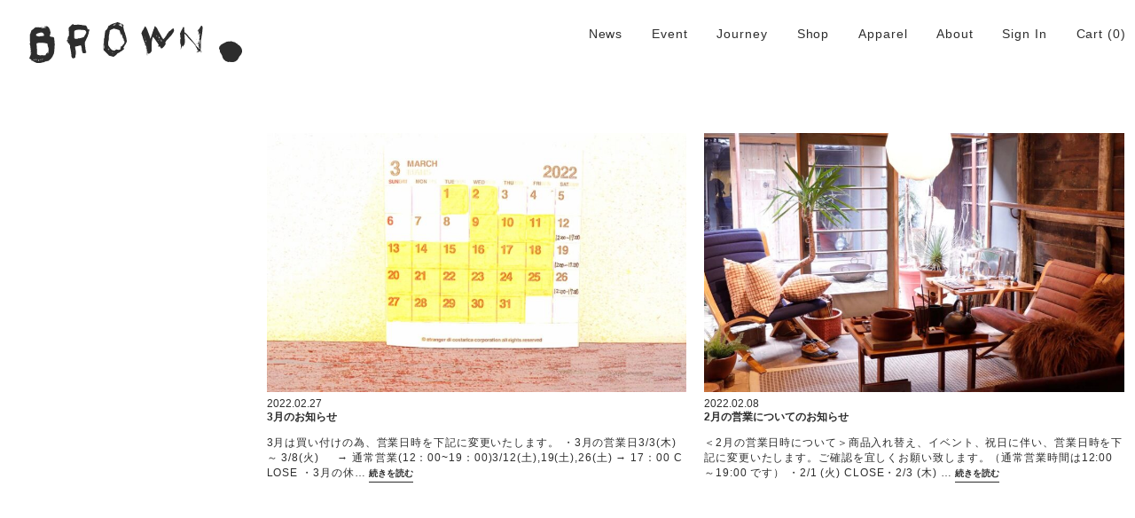

--- FILE ---
content_type: text/html; charset=UTF-8
request_url: https://brownkyoto.jp/2022/02/
body_size: 9660
content:
<!DOCTYPE html>
<html lang="ja" class="no-js">
<head prefix="og: http://ogp.me/ns# fb: http://ogp.me/ns/fb# website: http://ogp.me/ns/website#">
<meta charset="UTF-8">
<meta name="viewport" content="width=device-width, initial-scale=1">
<meta name="description" content="BROWN.は、京都は二条新町の生活雑貨のお店です。usedからantiqueまで…そんな古いものを生活に取り入れてちょっと違う世界が広がると良いなと思います。">
<!-- OGP -->
<meta property="og:locale" content="ja_JP">
<meta property="og:type" content="website">
<meta property="og:description" content="BROWN.は、京都は二条新町の生活雑貨のお店です。usedからantiqueまで…そんな古いものを生活に取り入れてちょっと違う世界が広がると良いなと思います。">
<meta property="og:title" content="BROWN. | 京都 二条新町の生活雑貨店">
<meta property="og:url" content="https://brownkyoto.jp/">
<meta property="og:site_name" content="BROWN. | 京都 二条新町の生活雑貨店">
<meta property="og:image" content="https://brownkyoto.jp/web/wp-content/themes/travel/assets/images/my_ogp.png">
<!-- // OGP -->
<meta name="msapplication-TileColor" content="#f5f5f7">
<meta name="msapplication-TileImage" content="https://brownkyoto.jp/web/wp-content/themes/travel/assets/images/icons/mstile-144x144.png">
<link rel="shortcut icon" type="image/vnd.microsoft.icon" href="https://brownkyoto.jp/web/wp-content/themes/travel/assets/images/icons/favicon.ico">
<link rel="icon" type="image/vnd.microsoft.icon" href="https://brownkyoto.jp/web/wp-content/themes/travel/assets/images/icons/favicon.ico">
<link rel="apple-touch-icon" sizes="57x57" href="https://brownkyoto.jp/web/wp-content/themes/travel/assets/images/icons/apple-touch-icon-57x57.png">
<link rel="apple-touch-icon" sizes="60x60" href="https://brownkyoto.jp/web/wp-content/themes/travel/assets/images/icons/apple-touch-icon-60x60.png">
<link rel="apple-touch-icon" sizes="72x72" href="https://brownkyoto.jp/web/wp-content/themes/travel/assets/images/icons/apple-touch-icon-72x72.png">
<link rel="apple-touch-icon" sizes="76x76" href="https://brownkyoto.jp/web/wp-content/themes/travel/assets/images/icons/apple-touch-icon-76x76.png">
<link rel="apple-touch-icon" sizes="114x114" href="https://brownkyoto.jp/web/wp-content/themes/travel/assets/images/icons/apple-touch-icon-114x114.png">
<link rel="apple-touch-icon" sizes="120x120" href="https://brownkyoto.jp/web/wp-content/themes/travel/assets/images/icons/apple-touch-icon-120x120.png">
<link rel="apple-touch-icon" sizes="144x144" href="https://brownkyoto.jp/web/wp-content/themes/travel/assets/images/icons/apple-touch-icon-144x144.png">
<link rel="apple-touch-icon" sizes="152x152" href="https://brownkyoto.jp/web/wp-content/themes/travel/assets/images/icons/apple-touch-icon-152x152.png">
<link rel="apple-touch-icon" sizes="180x180" href="https://brownkyoto.jp/web/wp-content/themes/travel/assets/images/icons/apple-touch-icon-180x180.png">
<link rel="icon" type="image/png" sizes="36x36" href="https://brownkyoto.jp/web/wp-content/themes/travel/assets/images/icons/icon-36x36.png">
<link rel="icon" type="image/png" sizes="48x48" href="https://brownkyoto.jp/web/wp-content/themes/travel/assets/images/icons/icon-48x48.png">
<link rel="icon" type="image/png" sizes="72x72" href="https://brownkyoto.jp/web/wp-content/themes/travel/assets/images/icons/icon-72x72.png">
<link rel="icon" type="image/png" sizes="96x96" href="https://brownkyoto.jp/web/wp-content/themes/travel/assets/images/icons/icon-96x96.png">
<link rel="icon" type="image/png" sizes="128x128" href="https://brownkyoto.jp/web/wp-content/themes/travel/assets/images/icons/icon-128x128.png">
<link rel="icon" type="image/png" sizes="144x144" href="https://brownkyoto.jp/web/wp-content/themes/travel/assets/images/icons/icon-144x144.png">
<link rel="icon" type="image/png" sizes="152x152" href="https://brownkyoto.jp/web/wp-content/themes/travel/assets/images/icons/icon-152x152.png">
<link rel="icon" type="image/png" sizes="160x160" href="https://brownkyoto.jp/web/wp-content/themes/travel/assets/images/icons/icon-160x160.png">
<link rel="icon" type="image/png" sizes="192x192" href="https://brownkyoto.jp/web/wp-content/themes/travel/assets/images/icons/icon-192x192.png">
<link rel="icon" type="image/png" sizes="196x196" href="https://brownkyoto.jp/web/wp-content/themes/travel/assets/images/icons/icon-196x196.png">
<link rel="icon" type="image/png" sizes="256x256" href="https://brownkyoto.jp/web/wp-content/themes/travel/assets/images/icons/icon-256x256.png">
<link rel="icon" type="image/png" sizes="384x384" href="https://brownkyoto.jp/web/wp-content/themes/travel/assets/images/icons/icon-384x384.png">
<link rel="icon" type="image/png" sizes="512x512" href="https://brownkyoto.jp/web/wp-content/themes/travel/assets/images/icons/icon-512x512.png">
<link rel="icon" type="image/png" sizes="16x16" href="https://brownkyoto.jp/web/wp-content/themes/travel/assets/images/icons/icon-16x16.png">
<link rel="icon" type="image/png" sizes="24x24" href="https://brownkyoto.jp/web/wp-content/themes/travel/assets/images/icons/icon-24x24.png">
<link rel="icon" type="image/png" sizes="32x32" href="https://brownkyoto.jp/web/wp-content/themes/travel/assets/images/icons/icon-32x32.png">
<title>2022年2月 &#8211; BROWN. | 京都 二条新町の生活雑貨店</title>
<meta name='robots' content='max-image-preview:large' />
<style id='wp-img-auto-sizes-contain-inline-css' type='text/css'>
img:is([sizes=auto i],[sizes^="auto," i]){contain-intrinsic-size:3000px 1500px}
/*# sourceURL=wp-img-auto-sizes-contain-inline-css */
</style>
<style id='wp-block-library-inline-css' type='text/css'>
:root{--wp-block-synced-color:#7a00df;--wp-block-synced-color--rgb:122,0,223;--wp-bound-block-color:var(--wp-block-synced-color);--wp-editor-canvas-background:#ddd;--wp-admin-theme-color:#007cba;--wp-admin-theme-color--rgb:0,124,186;--wp-admin-theme-color-darker-10:#006ba1;--wp-admin-theme-color-darker-10--rgb:0,107,160.5;--wp-admin-theme-color-darker-20:#005a87;--wp-admin-theme-color-darker-20--rgb:0,90,135;--wp-admin-border-width-focus:2px}@media (min-resolution:192dpi){:root{--wp-admin-border-width-focus:1.5px}}.wp-element-button{cursor:pointer}:root .has-very-light-gray-background-color{background-color:#eee}:root .has-very-dark-gray-background-color{background-color:#313131}:root .has-very-light-gray-color{color:#eee}:root .has-very-dark-gray-color{color:#313131}:root .has-vivid-green-cyan-to-vivid-cyan-blue-gradient-background{background:linear-gradient(135deg,#00d084,#0693e3)}:root .has-purple-crush-gradient-background{background:linear-gradient(135deg,#34e2e4,#4721fb 50%,#ab1dfe)}:root .has-hazy-dawn-gradient-background{background:linear-gradient(135deg,#faaca8,#dad0ec)}:root .has-subdued-olive-gradient-background{background:linear-gradient(135deg,#fafae1,#67a671)}:root .has-atomic-cream-gradient-background{background:linear-gradient(135deg,#fdd79a,#004a59)}:root .has-nightshade-gradient-background{background:linear-gradient(135deg,#330968,#31cdcf)}:root .has-midnight-gradient-background{background:linear-gradient(135deg,#020381,#2874fc)}:root{--wp--preset--font-size--normal:16px;--wp--preset--font-size--huge:42px}.has-regular-font-size{font-size:1em}.has-larger-font-size{font-size:2.625em}.has-normal-font-size{font-size:var(--wp--preset--font-size--normal)}.has-huge-font-size{font-size:var(--wp--preset--font-size--huge)}.has-text-align-center{text-align:center}.has-text-align-left{text-align:left}.has-text-align-right{text-align:right}.has-fit-text{white-space:nowrap!important}#end-resizable-editor-section{display:none}.aligncenter{clear:both}.items-justified-left{justify-content:flex-start}.items-justified-center{justify-content:center}.items-justified-right{justify-content:flex-end}.items-justified-space-between{justify-content:space-between}.screen-reader-text{border:0;clip-path:inset(50%);height:1px;margin:-1px;overflow:hidden;padding:0;position:absolute;width:1px;word-wrap:normal!important}.screen-reader-text:focus{background-color:#ddd;clip-path:none;color:#444;display:block;font-size:1em;height:auto;left:5px;line-height:normal;padding:15px 23px 14px;text-decoration:none;top:5px;width:auto;z-index:100000}html :where(.has-border-color){border-style:solid}html :where([style*=border-top-color]){border-top-style:solid}html :where([style*=border-right-color]){border-right-style:solid}html :where([style*=border-bottom-color]){border-bottom-style:solid}html :where([style*=border-left-color]){border-left-style:solid}html :where([style*=border-width]){border-style:solid}html :where([style*=border-top-width]){border-top-style:solid}html :where([style*=border-right-width]){border-right-style:solid}html :where([style*=border-bottom-width]){border-bottom-style:solid}html :where([style*=border-left-width]){border-left-style:solid}html :where(img[class*=wp-image-]){height:auto;max-width:100%}:where(figure){margin:0 0 1em}html :where(.is-position-sticky){--wp-admin--admin-bar--position-offset:var(--wp-admin--admin-bar--height,0px)}@media screen and (max-width:600px){html :where(.is-position-sticky){--wp-admin--admin-bar--position-offset:0px}}

/*# sourceURL=wp-block-library-inline-css */
</style><style id='wp-block-paragraph-inline-css' type='text/css'>
.is-small-text{font-size:.875em}.is-regular-text{font-size:1em}.is-large-text{font-size:2.25em}.is-larger-text{font-size:3em}.has-drop-cap:not(:focus):first-letter{float:left;font-size:8.4em;font-style:normal;font-weight:100;line-height:.68;margin:.05em .1em 0 0;text-transform:uppercase}body.rtl .has-drop-cap:not(:focus):first-letter{float:none;margin-left:.1em}p.has-drop-cap.has-background{overflow:hidden}:root :where(p.has-background){padding:1.25em 2.375em}:where(p.has-text-color:not(.has-link-color)) a{color:inherit}p.has-text-align-left[style*="writing-mode:vertical-lr"],p.has-text-align-right[style*="writing-mode:vertical-rl"]{rotate:180deg}
/*# sourceURL=https://brownkyoto.jp/web/wp-includes/blocks/paragraph/style.min.css */
</style>
<link rel='stylesheet' id='wc-blocks-style-css' href='https://brownkyoto.jp/web/wp-content/plugins/woocommerce/assets/client/blocks/wc-blocks.css' type='text/css' media='all' />
<style id='global-styles-inline-css' type='text/css'>
:root{--wp--preset--aspect-ratio--square: 1;--wp--preset--aspect-ratio--4-3: 4/3;--wp--preset--aspect-ratio--3-4: 3/4;--wp--preset--aspect-ratio--3-2: 3/2;--wp--preset--aspect-ratio--2-3: 2/3;--wp--preset--aspect-ratio--16-9: 16/9;--wp--preset--aspect-ratio--9-16: 9/16;--wp--preset--color--black: #000000;--wp--preset--color--cyan-bluish-gray: #abb8c3;--wp--preset--color--white: #ffffff;--wp--preset--color--pale-pink: #f78da7;--wp--preset--color--vivid-red: #cf2e2e;--wp--preset--color--luminous-vivid-orange: #ff6900;--wp--preset--color--luminous-vivid-amber: #fcb900;--wp--preset--color--light-green-cyan: #7bdcb5;--wp--preset--color--vivid-green-cyan: #00d084;--wp--preset--color--pale-cyan-blue: #8ed1fc;--wp--preset--color--vivid-cyan-blue: #0693e3;--wp--preset--color--vivid-purple: #9b51e0;--wp--preset--gradient--vivid-cyan-blue-to-vivid-purple: linear-gradient(135deg,rgb(6,147,227) 0%,rgb(155,81,224) 100%);--wp--preset--gradient--light-green-cyan-to-vivid-green-cyan: linear-gradient(135deg,rgb(122,220,180) 0%,rgb(0,208,130) 100%);--wp--preset--gradient--luminous-vivid-amber-to-luminous-vivid-orange: linear-gradient(135deg,rgb(252,185,0) 0%,rgb(255,105,0) 100%);--wp--preset--gradient--luminous-vivid-orange-to-vivid-red: linear-gradient(135deg,rgb(255,105,0) 0%,rgb(207,46,46) 100%);--wp--preset--gradient--very-light-gray-to-cyan-bluish-gray: linear-gradient(135deg,rgb(238,238,238) 0%,rgb(169,184,195) 100%);--wp--preset--gradient--cool-to-warm-spectrum: linear-gradient(135deg,rgb(74,234,220) 0%,rgb(151,120,209) 20%,rgb(207,42,186) 40%,rgb(238,44,130) 60%,rgb(251,105,98) 80%,rgb(254,248,76) 100%);--wp--preset--gradient--blush-light-purple: linear-gradient(135deg,rgb(255,206,236) 0%,rgb(152,150,240) 100%);--wp--preset--gradient--blush-bordeaux: linear-gradient(135deg,rgb(254,205,165) 0%,rgb(254,45,45) 50%,rgb(107,0,62) 100%);--wp--preset--gradient--luminous-dusk: linear-gradient(135deg,rgb(255,203,112) 0%,rgb(199,81,192) 50%,rgb(65,88,208) 100%);--wp--preset--gradient--pale-ocean: linear-gradient(135deg,rgb(255,245,203) 0%,rgb(182,227,212) 50%,rgb(51,167,181) 100%);--wp--preset--gradient--electric-grass: linear-gradient(135deg,rgb(202,248,128) 0%,rgb(113,206,126) 100%);--wp--preset--gradient--midnight: linear-gradient(135deg,rgb(2,3,129) 0%,rgb(40,116,252) 100%);--wp--preset--font-size--small: 13px;--wp--preset--font-size--medium: 20px;--wp--preset--font-size--large: 36px;--wp--preset--font-size--x-large: 42px;--wp--preset--spacing--20: 0.44rem;--wp--preset--spacing--30: 0.67rem;--wp--preset--spacing--40: 1rem;--wp--preset--spacing--50: 1.5rem;--wp--preset--spacing--60: 2.25rem;--wp--preset--spacing--70: 3.38rem;--wp--preset--spacing--80: 5.06rem;--wp--preset--shadow--natural: 6px 6px 9px rgba(0, 0, 0, 0.2);--wp--preset--shadow--deep: 12px 12px 50px rgba(0, 0, 0, 0.4);--wp--preset--shadow--sharp: 6px 6px 0px rgba(0, 0, 0, 0.2);--wp--preset--shadow--outlined: 6px 6px 0px -3px rgb(255, 255, 255), 6px 6px rgb(0, 0, 0);--wp--preset--shadow--crisp: 6px 6px 0px rgb(0, 0, 0);}:where(.is-layout-flex){gap: 0.5em;}:where(.is-layout-grid){gap: 0.5em;}body .is-layout-flex{display: flex;}.is-layout-flex{flex-wrap: wrap;align-items: center;}.is-layout-flex > :is(*, div){margin: 0;}body .is-layout-grid{display: grid;}.is-layout-grid > :is(*, div){margin: 0;}:where(.wp-block-columns.is-layout-flex){gap: 2em;}:where(.wp-block-columns.is-layout-grid){gap: 2em;}:where(.wp-block-post-template.is-layout-flex){gap: 1.25em;}:where(.wp-block-post-template.is-layout-grid){gap: 1.25em;}.has-black-color{color: var(--wp--preset--color--black) !important;}.has-cyan-bluish-gray-color{color: var(--wp--preset--color--cyan-bluish-gray) !important;}.has-white-color{color: var(--wp--preset--color--white) !important;}.has-pale-pink-color{color: var(--wp--preset--color--pale-pink) !important;}.has-vivid-red-color{color: var(--wp--preset--color--vivid-red) !important;}.has-luminous-vivid-orange-color{color: var(--wp--preset--color--luminous-vivid-orange) !important;}.has-luminous-vivid-amber-color{color: var(--wp--preset--color--luminous-vivid-amber) !important;}.has-light-green-cyan-color{color: var(--wp--preset--color--light-green-cyan) !important;}.has-vivid-green-cyan-color{color: var(--wp--preset--color--vivid-green-cyan) !important;}.has-pale-cyan-blue-color{color: var(--wp--preset--color--pale-cyan-blue) !important;}.has-vivid-cyan-blue-color{color: var(--wp--preset--color--vivid-cyan-blue) !important;}.has-vivid-purple-color{color: var(--wp--preset--color--vivid-purple) !important;}.has-black-background-color{background-color: var(--wp--preset--color--black) !important;}.has-cyan-bluish-gray-background-color{background-color: var(--wp--preset--color--cyan-bluish-gray) !important;}.has-white-background-color{background-color: var(--wp--preset--color--white) !important;}.has-pale-pink-background-color{background-color: var(--wp--preset--color--pale-pink) !important;}.has-vivid-red-background-color{background-color: var(--wp--preset--color--vivid-red) !important;}.has-luminous-vivid-orange-background-color{background-color: var(--wp--preset--color--luminous-vivid-orange) !important;}.has-luminous-vivid-amber-background-color{background-color: var(--wp--preset--color--luminous-vivid-amber) !important;}.has-light-green-cyan-background-color{background-color: var(--wp--preset--color--light-green-cyan) !important;}.has-vivid-green-cyan-background-color{background-color: var(--wp--preset--color--vivid-green-cyan) !important;}.has-pale-cyan-blue-background-color{background-color: var(--wp--preset--color--pale-cyan-blue) !important;}.has-vivid-cyan-blue-background-color{background-color: var(--wp--preset--color--vivid-cyan-blue) !important;}.has-vivid-purple-background-color{background-color: var(--wp--preset--color--vivid-purple) !important;}.has-black-border-color{border-color: var(--wp--preset--color--black) !important;}.has-cyan-bluish-gray-border-color{border-color: var(--wp--preset--color--cyan-bluish-gray) !important;}.has-white-border-color{border-color: var(--wp--preset--color--white) !important;}.has-pale-pink-border-color{border-color: var(--wp--preset--color--pale-pink) !important;}.has-vivid-red-border-color{border-color: var(--wp--preset--color--vivid-red) !important;}.has-luminous-vivid-orange-border-color{border-color: var(--wp--preset--color--luminous-vivid-orange) !important;}.has-luminous-vivid-amber-border-color{border-color: var(--wp--preset--color--luminous-vivid-amber) !important;}.has-light-green-cyan-border-color{border-color: var(--wp--preset--color--light-green-cyan) !important;}.has-vivid-green-cyan-border-color{border-color: var(--wp--preset--color--vivid-green-cyan) !important;}.has-pale-cyan-blue-border-color{border-color: var(--wp--preset--color--pale-cyan-blue) !important;}.has-vivid-cyan-blue-border-color{border-color: var(--wp--preset--color--vivid-cyan-blue) !important;}.has-vivid-purple-border-color{border-color: var(--wp--preset--color--vivid-purple) !important;}.has-vivid-cyan-blue-to-vivid-purple-gradient-background{background: var(--wp--preset--gradient--vivid-cyan-blue-to-vivid-purple) !important;}.has-light-green-cyan-to-vivid-green-cyan-gradient-background{background: var(--wp--preset--gradient--light-green-cyan-to-vivid-green-cyan) !important;}.has-luminous-vivid-amber-to-luminous-vivid-orange-gradient-background{background: var(--wp--preset--gradient--luminous-vivid-amber-to-luminous-vivid-orange) !important;}.has-luminous-vivid-orange-to-vivid-red-gradient-background{background: var(--wp--preset--gradient--luminous-vivid-orange-to-vivid-red) !important;}.has-very-light-gray-to-cyan-bluish-gray-gradient-background{background: var(--wp--preset--gradient--very-light-gray-to-cyan-bluish-gray) !important;}.has-cool-to-warm-spectrum-gradient-background{background: var(--wp--preset--gradient--cool-to-warm-spectrum) !important;}.has-blush-light-purple-gradient-background{background: var(--wp--preset--gradient--blush-light-purple) !important;}.has-blush-bordeaux-gradient-background{background: var(--wp--preset--gradient--blush-bordeaux) !important;}.has-luminous-dusk-gradient-background{background: var(--wp--preset--gradient--luminous-dusk) !important;}.has-pale-ocean-gradient-background{background: var(--wp--preset--gradient--pale-ocean) !important;}.has-electric-grass-gradient-background{background: var(--wp--preset--gradient--electric-grass) !important;}.has-midnight-gradient-background{background: var(--wp--preset--gradient--midnight) !important;}.has-small-font-size{font-size: var(--wp--preset--font-size--small) !important;}.has-medium-font-size{font-size: var(--wp--preset--font-size--medium) !important;}.has-large-font-size{font-size: var(--wp--preset--font-size--large) !important;}.has-x-large-font-size{font-size: var(--wp--preset--font-size--x-large) !important;}
/*# sourceURL=global-styles-inline-css */
</style>

<style id='classic-theme-styles-inline-css' type='text/css'>
/*! This file is auto-generated */
.wp-block-button__link{color:#fff;background-color:#32373c;border-radius:9999px;box-shadow:none;text-decoration:none;padding:calc(.667em + 2px) calc(1.333em + 2px);font-size:1.125em}.wp-block-file__button{background:#32373c;color:#fff;text-decoration:none}
/*# sourceURL=/wp-includes/css/classic-themes.min.css */
</style>
<link rel='stylesheet' id='woocommerce-layout-css' href='https://brownkyoto.jp/web/wp-content/plugins/woocommerce/assets/css/woocommerce-layout.css' type='text/css' media='all' />
<link rel='stylesheet' id='woocommerce-smallscreen-css' href='https://brownkyoto.jp/web/wp-content/plugins/woocommerce/assets/css/woocommerce-smallscreen.css' type='text/css' media='only screen and (max-width: 768px)' />
<link rel='stylesheet' id='woocommerce-general-css' href='https://brownkyoto.jp/web/wp-content/plugins/woocommerce/assets/css/woocommerce.css' type='text/css' media='all' />
<style id='woocommerce-inline-inline-css' type='text/css'>
.woocommerce form .form-row .required { visibility: visible; }
/*# sourceURL=woocommerce-inline-inline-css */
</style>
<link rel='stylesheet' id='parent-style-css' href='https://brownkyoto.jp/web/wp-content/themes/capri-lite/style.css' type='text/css' media='all' />
<link rel='stylesheet' id='child-style-css' href='https://brownkyoto.jp/web/wp-content/themes/travel/style.css' type='text/css' media='all' />
<link rel='stylesheet' id='capri-style-css' href='https://brownkyoto.jp/web/wp-content/themes/travel/style.css' type='text/css' media='all' />
<style id='capri-style-inline-css' type='text/css'>
.post-type-archive-product .customize-partial-edit-shortcut-header_image{
				display: none;
			}
                .big-title-wrap{
                        background-image: url(https://brownkyoto.jp/web/wp-content/themes/capri-lite/assets/img/header_background.jpg);
                }
/*# sourceURL=capri-style-inline-css */
</style>
<link rel='stylesheet' id='capri-sharing-icons-css' href='https://brownkyoto.jp/web/wp-content/themes/capri-lite/inc/features/sharing-icons/css/sharing-icons.css' type='text/css' media='all' />
<link rel='stylesheet' id='capri-woocommerce-style-css' href='https://brownkyoto.jp/web/wp-content/themes/travel/inc/woocommerce/css/woocommerce.css' type='text/css' media='all' />
<script type="text/javascript" src="https://brownkyoto.jp/web/wp-includes/js/jquery/jquery.min.js" id="jquery-core-js"></script>
<script type="text/javascript" src="https://brownkyoto.jp/web/wp-includes/js/jquery/jquery-migrate.min.js" id="jquery-migrate-js"></script>
<script type="text/javascript" src="https://brownkyoto.jp/web/wp-content/plugins/woocommerce/assets/js/jquery-blockui/jquery.blockUI.min.js" id="wc-jquery-blockui-js" defer="defer" data-wp-strategy="defer"></script>
<script type="text/javascript" id="wc-add-to-cart-js-extra">
/* <![CDATA[ */
var wc_add_to_cart_params = {"ajax_url":"/web/wp-admin/admin-ajax.php","wc_ajax_url":"/?wc-ajax=%%endpoint%%","i18n_view_cart":"\u304a\u8cb7\u3044\u7269\u30ab\u30b4\u3092\u8868\u793a","cart_url":"https://brownkyoto.jp/cart/","is_cart":"","cart_redirect_after_add":"yes"};
//# sourceURL=wc-add-to-cart-js-extra
/* ]]> */
</script>
<script type="text/javascript" src="https://brownkyoto.jp/web/wp-content/plugins/woocommerce/assets/js/frontend/add-to-cart.min.js" id="wc-add-to-cart-js" defer="defer" data-wp-strategy="defer"></script>
<script type="text/javascript" src="https://brownkyoto.jp/web/wp-content/plugins/woocommerce/assets/js/js-cookie/js.cookie.min.js" id="wc-js-cookie-js" defer="defer" data-wp-strategy="defer"></script>
<script type="text/javascript" id="woocommerce-js-extra">
/* <![CDATA[ */
var woocommerce_params = {"ajax_url":"/web/wp-admin/admin-ajax.php","wc_ajax_url":"/?wc-ajax=%%endpoint%%","i18n_password_show":"\u30d1\u30b9\u30ef\u30fc\u30c9\u3092\u8868\u793a","i18n_password_hide":"\u30d1\u30b9\u30ef\u30fc\u30c9\u3092\u96a0\u3059"};
//# sourceURL=woocommerce-js-extra
/* ]]> */
</script>
<script type="text/javascript" src="https://brownkyoto.jp/web/wp-content/plugins/woocommerce/assets/js/frontend/woocommerce.min.js" id="woocommerce-js" defer="defer" data-wp-strategy="defer"></script>
<link rel="https://api.w.org/" href="https://brownkyoto.jp/wp-json/" /><link rel="alternate" type="application/rss+xml" title="BROWN. | 京都 二条新町の生活雑貨店" href="https://brownkyoto.jp/feed/">
<link rel="canonical" href="https://brownkyoto.jp">
	<noscript><style>.woocommerce-product-gallery{ opacity: 1 !important; }</style></noscript>
			<style type="text/css">
						.site-branding .site-title a,
			.site-description,
			.transparent-header .site-branding .site-title a,
			.transparent-header .site-description {
				color: #000000;
			}

					</style>
		
<!--[if lt IE 9]>
<script src="https://oss.maxcdn.com/html5shiv/3.7.2/html5shiv.min.js"></script>
<script src="https://oss.maxcdn.com/respond/1.4.2/respond.min.js"></script>
<![endif]-->

<!-- Google tag (gtag.js) -->
<script async src="https://www.googletagmanager.com/gtag/js?id=UA-78694616-1"></script>
<script async src="https://www.googletagmanager.com/gtag/js?id=G-JFE2MERBWR"></script>
<script>
  window.dataLayer = window.dataLayer || [];
  function gtag(){dataLayer.push(arguments);}
  gtag('js', new Date());

  gtag('config', 'UA-78694616-1');
  gtag('config', 'G-JFE2MERBWR');
</script>

<link rel='stylesheet' id='wc-stripe-blocks-checkout-style-css' href='https://brownkyoto.jp/web/wp-content/plugins/woocommerce-gateway-stripe/build/upe-blocks.css' type='text/css' media='all' />
</head>

<body class="archive date wp-theme-capri-lite wp-child-theme-travel theme-capri-lite woocommerce-no-js hfeed">
<div id="wrapper" class="brown_site">
	<div class="site-inner">
		<a class="skip-link screen-reader-text" href="#content">Skip to content</a>
				<header id="header" class="site-header">
			<div class="header-wrap">
				<div class="header-container">

					<div class="brown_site-branding">
						<h1 class="brown_site-title"><a href="https://brownkyoto.jp/" rel="home">BROWN. | 京都 二条新町の生活雑貨店</a></h1>
														<p class="site-description">BROWN.は、京都は二条新町の生活雑貨のお店です。usedからantiqueまで…そんな古いものを生活に取り入れてちょっと違う世界が広がると良いなと思います。</p>
												</div><!-- .brown_site-branding -->

					<div class="header-menu-trigger">
						<a class="menu-trigger" href="#">
							<span></span>
							<span></span>
							<span></span>
						</a>
					</div><!-- .header-menu-trigger -->

					<div id="site-header-menu" class="site-header-menu">
						<nav id="site-navigation" class="main-navigation" aria-label="Main Menu">
							<div class="menu_wrap">
								<div class="menu-menu-container"><ul id="menu-menu" class="primary-menu"><li id="menu-item-3918" class="menu-item menu-item-type-taxonomy menu-item-object-category menu-item-3918"><a href="https://brownkyoto.jp/category/news/">News</a></li>
<li id="menu-item-4972" class="menu-item menu-item-type-taxonomy menu-item-object-category menu-item-4972"><a href="https://brownkyoto.jp/category/event/">Event</a></li>
<li id="menu-item-4971" class="menu-item menu-item-type-taxonomy menu-item-object-category menu-item-4971"><a href="https://brownkyoto.jp/category/journey/">Journey</a></li>
<li id="menu-item-3887" class="menu-item menu-item-type-post_type menu-item-object-page menu-item-3887"><a href="https://brownkyoto.jp/shop/">Shop</a></li>
<li id="menu-item-10323" class="menu-item menu-item-type-custom menu-item-object-custom menu-item-10323"><a href="https://brownkyoto.jp/shop/category/apparel/">Apparel</a></li>
<li id="menu-item-4977" class="menu-item menu-item-type-post_type menu-item-object-page menu-item-4977"><a href="https://brownkyoto.jp/store-info/">About</a></li>
<li><a href="https://brownkyoto.jp/my-page/">Sign In</a></li>
<li><a href="https://brownkyoto.jp/cart/" alt="Cart">Cart</a> (0)</li></ul></div>								<div class="menu-guide-container"><ul id="menu-guide" class="guide-menu"><li id="menu-item-4999" class="menu-item menu-item-type-post_type menu-item-object-page menu-item-4999"><a href="https://brownkyoto.jp/user-guide/">ご利用ガイド</a></li>
<li id="menu-item-3955" class="menu-item menu-item-type-post_type menu-item-object-page menu-item-3955"><a href="https://brownkyoto.jp/terms/">利用規約</a></li>
<li id="menu-item-3956" class="menu-item menu-item-type-post_type menu-item-object-page menu-item-privacy-policy menu-item-3956"><a rel="privacy-policy" href="https://brownkyoto.jp/privacy/">プライバシーポリシー</a></li>
<li id="menu-item-3954" class="menu-item menu-item-type-post_type menu-item-object-page menu-item-3954"><a href="https://brownkyoto.jp/order/">特定商取引法に基づく表記</a></li>
</ul></div>							</div>
													</nav><!-- .main-navigation -->
					</div><!-- .site-header-menu -->

										<div class="header-shopping-cart">
													<div class="navbar-cart-inner">
								<a href="https://brownkyoto.jp/cart/" alt="Cart"><span>Cart (0)</span></a>
							</div>
												</div><!-- .header-shopping-cart -->
					
				</div><!-- .header-container -->
			</div><!-- .header-wrap -->
		</header><!-- .site-header -->

		<div id="content" class="site-content">

	<div class="container">
		<div class="row">
			<div id="primary" class="content-area">
				<main id="main" class="site-main">
					<div class="content-wrap information">

									
<article id="post-15999" class="post-content post-15999 post type-post status-publish format-standard has-post-thumbnail hentry category-information category-news">
	<header class="entry-header">
					<a href="https://brownkyoto.jp/15999/" alt="3月のお知らせ" class="thumbnail-wrap">
				<img width="800" height="494" src="https://brownkyoto.jp/web/wp-content/uploads/2022/02/IMG_20220227_141723-800x494.jpg" class="attachment-post-thumbnail size-post-thumbnail wp-post-image" alt="" decoding="async" fetchpriority="high" srcset="https://brownkyoto.jp/web/wp-content/uploads/2022/02/IMG_20220227_141723-800x494.jpg 800w, https://brownkyoto.jp/web/wp-content/uploads/2022/02/IMG_20220227_141723-1200x742.jpg 1200w" sizes="(max-width: 800px) 100vw, 800px" />			</a>
				
		<div class="entry-header-title-wrap">

					<div class="entry-meta">
				<span class="posted-on"><time class="entry-date published" datetime="2022-02-27T15:18:29+09:00">2022.02.27</time><time class="updated" datetime="2022-04-03T13:26:20+09:00">2022.04.03</time></span>			</div><!-- .entry-meta -->
			<h2 class="entry-title"><a href="https://brownkyoto.jp/15999/" rel="bookmark">3月のお知らせ</a></h2>
		</div>

	</header><!-- .entry-header -->
	<div class="entry-content entry-content-blog">
		<p>3月は買い付けの為、営業日時を下記に変更いたします。 ・3月の営業日3/3(木) ～ 3/8(火) 　 → 通常営業(12：00~19：00)3/12(土),19(土),26(土) → 17：00 CLOSE ・3月の休&hellip;  <span class="more-link-wrap"><a href="https://brownkyoto.jp/15999/" class="more-link">続きを読む <span class="screen-reader-text"> &#8220;3月のお知らせ&#8221;</span></a></span></p>
	</div><!-- .entry-content -->
</article><!-- #post-## -->

<article id="post-15992" class="post-content post-15992 post type-post status-publish format-standard has-post-thumbnail hentry category-information category-news">
	<header class="entry-header">
					<a href="https://brownkyoto.jp/15992/" alt="2月の営業についてのお知らせ" class="thumbnail-wrap">
				<img width="800" height="494" src="https://brownkyoto.jp/web/wp-content/uploads/2022/01/MG_2670-800x494.jpg" class="attachment-post-thumbnail size-post-thumbnail wp-post-image" alt="Peter Hvidt &amp; Orla Mølgaard Nielsen for Fritz Hansen,Denmark,,beech wood" decoding="async" srcset="https://brownkyoto.jp/web/wp-content/uploads/2022/01/MG_2670-800x494.jpg 800w, https://brownkyoto.jp/web/wp-content/uploads/2022/01/MG_2670-1200x742.jpg 1200w" sizes="(max-width: 800px) 100vw, 800px" />			</a>
				
		<div class="entry-header-title-wrap">

					<div class="entry-meta">
				<span class="posted-on"><time class="entry-date published" datetime="2022-02-08T17:40:48+09:00">2022.02.08</time><time class="updated" datetime="2022-02-27T18:31:01+09:00">2022.02.27</time></span>			</div><!-- .entry-meta -->
			<h2 class="entry-title"><a href="https://brownkyoto.jp/15992/" rel="bookmark">2月の営業についてのお知らせ</a></h2>
		</div>

	</header><!-- .entry-header -->
	<div class="entry-content entry-content-blog">
		<p>＜2月の営業日時について＞商品入れ替え、イベント、祝日に伴い、営業日時を下記に変更いたします。ご確認を宜しくお願い致します。（通常営業時間は12:00 ～19:00 です） ・2/1 (火) CLOSE・2/3 (木) &hellip;  <span class="more-link-wrap"><a href="https://brownkyoto.jp/15992/" class="more-link">続きを読む <span class="screen-reader-text"> &#8220;2月の営業についてのお知らせ&#8221;</span></a></span></p>
	</div><!-- .entry-content -->
</article><!-- #post-## -->

					</div><!-- .content-wrap -->
				</main><!-- #main -->
			</div><!-- #primary -->
		</div><!-- .row -->
	</div><!-- .container -->

	
	</div><!-- #content -->

		<footer id="colophon" class="site-footer">
							<div class="container container-footer">

					<div class="footer-inner">
						<div class="row">
							<div class="footer-inner-item"><div id="text-2" class="widget widget_text"><h4 class="widget-title">Store Information</h4>			<div class="textwidget"><p><a href="https://goo.gl/maps/EgiKa" target="_blank" rel="noopener">604-0036<br />
京都市中京区正行寺町679番地</a></p>
<p>Open 12:00 &#8211; 19:00</p>
<p>水曜日 &amp; 第3・4木曜日定休</p>
</div>
		</div></div>
							<div class="footer-inner-item"><div id="text-3" class="widget widget_text"><h4 class="widget-title">Phone &#038; Email</h4>			<div class="textwidget"><p>075-211-3638</p>
<a href="mailto:&#105;&#110;&#102;&#111;&#64;br&#111;wnky&#111;&#116;&#111;&#46;j&#112;?subject=BROWN. | 京都 二条新町の生活雑貨店へ問い合わせ" alt="CONTACT">in&#102;o&#64;&#98;&#114;&#111;wn&#107;&#121;o&#116;o&#46;jp</a>
</div>
		</div><div id="text-5" class="widget widget_text"><h4 class="widget-title">Instagram</h4>			<div class="textwidget"><p><a href="https://www.instagram.com/brownkyoto/" target="_blank" rel="noopener">@brownkyoto</a></p>
</div>
		</div></div>							<div class="footer-inner-item"><div id="nav_menu-2" class="widget widget_nav_menu"><div class="menu-guide-container"><ul id="menu-guide-1" class="menu"><li class="menu-item menu-item-type-post_type menu-item-object-page menu-item-4999"><a href="https://brownkyoto.jp/user-guide/">ご利用ガイド</a></li>
<li class="menu-item menu-item-type-post_type menu-item-object-page menu-item-3955"><a href="https://brownkyoto.jp/terms/">利用規約</a></li>
<li class="menu-item menu-item-type-post_type menu-item-object-page menu-item-privacy-policy menu-item-3956"><a rel="privacy-policy" href="https://brownkyoto.jp/privacy/">プライバシーポリシー</a></li>
<li class="menu-item menu-item-type-post_type menu-item-object-page menu-item-3954"><a href="https://brownkyoto.jp/order/">特定商取引法に基づく表記</a></li>
</ul></div></div></div>						</div>
					</div><!-- .footer-inner -->
				</div><!-- .container-footer -->
							<div class="site-info">
					<div class="container">
						<div class="footer-copyright">
							&copy;&nbsp;2011&ndash;2026&nbsp;<a href="//brownkyoto.jp">BROWN.</a>						</div>
					</div>
				</div><!-- .site-info -->
			
		</footer><!-- #colophon -->
	</div><!-- .site-inner -->
</div><!-- #wrapper -->

<script type="speculationrules">
{"prefetch":[{"source":"document","where":{"and":[{"href_matches":"/*"},{"not":{"href_matches":["/web/wp-*.php","/web/wp-admin/*","/web/wp-content/uploads/*","/web/wp-content/*","/web/wp-content/plugins/*","/web/wp-content/themes/travel/*","/web/wp-content/themes/capri-lite/*","/*\\?(.+)"]}},{"not":{"selector_matches":"a[rel~=\"nofollow\"]"}},{"not":{"selector_matches":".no-prefetch, .no-prefetch a"}}]},"eagerness":"conservative"}]}
</script>
	<script type='text/javascript'>
		(function () {
			var c = document.body.className;
			c = c.replace(/woocommerce-no-js/, 'woocommerce-js');
			document.body.className = c;
		})();
	</script>
	<script type="text/javascript" id="capri-navigation-js-extra">
/* <![CDATA[ */
var capriScreenReaderText = {"expand":"\u003Cspan class=\"screen-reader-text\"\u003E\u30b5\u30d6\u30e1\u30cb\u30e5\u30fc\u3092\u958b\u304f\u003C/span\u003E","collapse":"\u003Cspan class=\"screen-reader-text\"\u003E\u30b5\u30d6\u30e1\u30cb\u30e5\u30fc\u3092\u9589\u3058\u308b\u003C/span\u003E"};
//# sourceURL=capri-navigation-js-extra
/* ]]> */
</script>
<script type="text/javascript" src="https://brownkyoto.jp/web/wp-content/themes/capri-lite/assets/js/navigation.js" id="capri-navigation-js"></script>
<script type="text/javascript" src="https://brownkyoto.jp/web/wp-content/themes/capri-lite/js/functions.js" id="capri-functions-js"></script>
<script type="text/javascript" src="https://brownkyoto.jp/web/wp-content/themes/capri-lite/js/skip-link-focus-fix.js" id="capri-skip-link-focus-fix-js"></script>
<script type="text/javascript" src="https://brownkyoto.jp/web/wp-content/plugins/woocommerce/assets/js/sourcebuster/sourcebuster.min.js" id="sourcebuster-js-js"></script>
<script type="text/javascript" id="wc-order-attribution-js-extra">
/* <![CDATA[ */
var wc_order_attribution = {"params":{"lifetime":1.0000000000000000818030539140313095458623138256371021270751953125e-5,"session":30,"base64":false,"ajaxurl":"https://brownkyoto.jp/web/wp-admin/admin-ajax.php","prefix":"wc_order_attribution_","allowTracking":true},"fields":{"source_type":"current.typ","referrer":"current_add.rf","utm_campaign":"current.cmp","utm_source":"current.src","utm_medium":"current.mdm","utm_content":"current.cnt","utm_id":"current.id","utm_term":"current.trm","utm_source_platform":"current.plt","utm_creative_format":"current.fmt","utm_marketing_tactic":"current.tct","session_entry":"current_add.ep","session_start_time":"current_add.fd","session_pages":"session.pgs","session_count":"udata.vst","user_agent":"udata.uag"}};
//# sourceURL=wc-order-attribution-js-extra
/* ]]> */
</script>
<script type="text/javascript" src="https://brownkyoto.jp/web/wp-content/plugins/woocommerce/assets/js/frontend/order-attribution.min.js" id="wc-order-attribution-js"></script>
<script type="text/javascript" src="https://brownkyoto.jp/web/wp-content/themes/travel/inc/woocommerce/js/woocommerce.js" id="capri-woocommerce-functions-js"></script>
<script type="text/javascript" src="https://brownkyoto.jp/web/wp-content/themes/travel/assets/js/common.js" id="brown_common-js"></script>

</body>
</html>


--- FILE ---
content_type: image/svg+xml
request_url: https://brownkyoto.jp/web/wp-content/themes/travel/assets/images/header_logo.svg
body_size: 34993
content:
<?xml version="1.0" encoding="utf-8"?>
<!-- Generator: Adobe Illustrator 13.0.0, SVG Export Plug-In . SVG Version: 6.00 Build 14948)  -->
<!DOCTYPE svg PUBLIC "-//W3C//DTD SVG 1.1//EN" "http://www.w3.org/Graphics/SVG/1.1/DTD/svg11.dtd">
<svg version="1.1" id="brown_x5F_logo_x5F_new_xA0_画像_1_"
	 xmlns="http://www.w3.org/2000/svg" xmlns:xlink="http://www.w3.org/1999/xlink" x="0px" y="0px" width="1057.349px"
	 height="202.329px" viewBox="0 0 1057.349 202.329" enable-background="new 0 0 1057.349 202.329" xml:space="preserve">
<g>
	<path fill="#2D2D2D" d="M294.284,33.512c-2.116,0.042-1.621,2.695-4.189,2.283c0.129-6.611-4.168-11.376-6.472-16.75l-0.041,0.121
		c-0.215-0.374-0.497-0.651-0.832-0.845l0.111-0.037c-0.544-0.852-1.222-1.57-1.904-2.285c-3.416,0.871-6.543-1.312-9.899-0.381
		c-7.88-2.133-17.641-2.768-25.507-3.427c-8.379-0.7-16.517,1.774-24.745,1.144c-0.595-1.182-1.129-2.424-1.904-3.427
		c-1.589,0.321-1.797-0.74-3.045-0.762c-4.378,3.744-9.211,7.033-12.563,11.802c-1.115-0.099-1.169,0.86-2.285,0.76
		c-1.173,2.38-2.931,4.177-4.948,5.712c0.779,13.18,0.878,27.039,0.761,41.115c-1.181-0.038-1.818,0.465-2.665,0.761
		c-0.217,1.308-0.717,2.33-1.522,3.046c0.373,4.257-1.76,7.736-2.666,11.802c1.189-0.107,1.834-1.167,2.546-0.161
		c-0.037,0.302-0.096,0.621-0.158,0.958l-0.104-0.034c-4.265,0.81-5.062,5.089-6.091,9.137c1.82,0.183,5.507-0.172,6.091,2.283
		c-0.091,1.052-1.416,0.869-1.904,1.522c1.75,0.482,1.382,1.606,1.142,3.427c0.692,1.211,2.832,1.701,1.903,3.427
		c2.38,0.412,5.098,0.484,6.091,2.285c0.205,1.472-0.679,1.857-0.379,3.425c0.714,1.95,2.551,2.78,3.425,4.568
		c1.052,3.293-0.048,7.643,0.381,11.042c0.158,1.249,0.91,2.618,1.144,3.808c2.401,12.25,5.026,24.327,5.329,38.829
		c2.358,2.674,1.037,6.887,4.189,8.758c5.338,3.167,13.077-0.439,15.608-4.188c0.469-1.258-0.452-3.377-0.381-4.57
		c0.2-3.365,2.138-7.027,2.664-10.658c0.262-1.797,0.384-3.932,0.381-5.71c-0.019-10.487-3.177-19.983-4.568-30.077
		c1.139-2.149,3.05-1.93,5.71-2.664c3.344-0.926,6.639-0.988,10.28-1.905c4.277-1.075,8.425-3.29,12.563-3.424
		c2.842,2.147,3.065,6.314,3.806,10.658c0.414,2.423,1.286,4.852,1.524,6.853c0.228,1.918-0.369,3.817,0,5.71
		c1.476,7.597,2.814,12.442,6.47,16.371c4.665,0.071,15.021,0.177,15.99-4.948c0.426-2.255-2.824-7.466-3.806-11.423
		c-1.021-4.108-0.753-8.572-1.143-11.039c-0.854-5.403-1.812-11.516-2.284-16.371c-0.156-1.619,0.277-3.256,0-4.57
		c-1.083-5.121,0.054-7.17,2.284-11.039c3.121-5.416,5.294-12.897,7.996-17.514c1.65-2.819,3.619-6.215,4.567-9.137
		c0.27-0.829-0.197-1.812,0-2.665c0.101-0.431,0.936-0.908,1.143-1.523c0.307-0.911,0.108-1.922,0.381-2.664
		c0.483-1.32,1.556-2.548,1.902-3.808c0.812-2.933,0.411-5.955,1.144-8.757c0.933-3.568,4.461-8.948,1.522-12.943
		C296.336,34.454,293.529,36.717,294.284,33.512z M189.97,90.617c0.169-0.553,0.334,0.039,0.762,0
		C190.638,91.096,189.975,91.001,189.97,90.617z M193.396,84.907l-0.049,0.017c0.046-0.252,0.091-0.508,0.124-0.779
		c0.483,0,0.966,0,1.448,0C195.304,85.29,194.072,84.82,193.396,84.907z M196.823,88.332l0.021,0.078
		c-0.131-0.028-0.263-0.053-0.406-0.068l0.003-0.01c-0.034-0.6-0.97-0.297-0.761-1.142c1.047-1.053,1.589,0.343,2.665,0.381
		C198.255,88.241,197.691,88.439,196.823,88.332z M201.772,88.332C203.221,87.608,199.76,89.339,201.772,88.332L201.772,88.332z
		 M280.198,145.058c1.298,0.496,1.515,2.408-0.762,1.902h-0.143c0.073-0.176,0.129-0.359,0.129-0.529
		c0-0.232-0.061-0.431-0.124-0.61h0.138C279.863,145.739,280.029,145.396,280.198,145.058z M278.87,146.093
		c0.03,0.108,0.068,0.214,0.068,0.338c0,0.09-0.036,0.173-0.062,0.26c-0.675,0.515-1.107-0.186-1.724-0.492
		C277.236,145.417,278.417,145.833,278.87,146.093z M282.882,19.432l-0.02-0.006c-0.232-0.021-0.451-0.057-0.381-0.381l-0.002-0.006
		C282.647,19.147,282.783,19.29,282.882,19.432z M263.446,30.466c-0.095,0.479-0.758,0.384-0.761,0
		C262.854,29.913,263.019,30.505,263.446,30.466z M220.97,139.67c0.02,0.242,0.068,0.518,0.218,0.818
		c-0.297-0.084-0.443-0.319-0.381-0.762h-0.001C220.862,139.708,220.916,139.688,220.97,139.67z M219.666,145.82
		C220.106,144.314,220.106,147.323,219.666,145.82L219.666,145.82z M221.568,144.296c-0.016,0.712-1.984-1.1-0.383-1.144
		c0.085,0.186,0.185,0.391,0.349,0.629c0.025,0.037,0.078,0.028,0.108,0.059l-0.074,0.075
		C221.568,144.042,221.568,144.169,221.568,144.296z M223.472,143.534c-0.42-0.149-0.709-0.353-0.897-0.517
		c-0.124-0.192-0.208-0.388-0.328-0.651c0.166-0.139,0.333-0.341,0.464-0.734C223.543,141.688,223.528,142.589,223.472,143.534z
		 M223.093,136.681c0-0.251,0-0.505,0-0.759c0.324,0.068,0.357-0.149,0.379-0.381C224.211,135.389,224.028,137.272,223.093,136.681z
		 M245.173,103.18C245.423,103.43,245.012,103.021,245.173,103.18L245.173,103.18z M273.726,135.159c0.093-0.48,0.756-0.384,0.761,0
		C274.147,135.392,273.807,135.618,273.726,135.159z M282.862,52.547c-1.152,1.937-2.503,3.414-2.665,6.091
		c-3.123,3.368-4.52,8.156-7.234,11.803c-1.063,1.427-2.917,2.046-3.427,3.806c-7.956,2.175-15.986,5.514-24.745,5.712l-0.019,0.054
		c-0.305-0.404-0.62-0.746-1.078-1.019c-0.031-0.019-0.066-0.004-0.099-0.014l0.054-0.164c-0.665-0.028-1.185,0.085-1.522,0.381
		c-0.352,1.048,0.638,0.756,1.327,0.764c0.157,0.118,0.314,0.263,0.448,0.421c-6.574,2.55-12.977,2.262-19.668-0.043
		c-0.677-11.998-1.258-24.872,0-37.308c3.018-2.929,7.913-4.248,12.563-4.949c13.062-1.969,27.792,0.096,41.116,1.522
		C279.88,43.714,285.587,47.965,282.862,52.547z"/>
	<path fill="#2D2D2D" d="M451.514,15.237c-0.709,0.364-1.273-1.14-1.524,0C450.224,15.349,451.455,16.186,451.514,15.237z"/>
	<path fill="#2D2D2D" d="M714.579,30.848c-0.49,1.44-2.058,0.914-3.046,1.522c-4.529,2.79-8.049,7.89-12.182,10.659
		c-0.917-0.156-0.827,0.695-1.905,0.381c-1.487,1.683-2.913,3.432-5.329,4.188c-0.124,1.398-0.938,2.106-1.144,3.427
		c-1.311,2.124-3.377,3.697-4.947,5.71c-2.361,3.022-3.52,6.932-5.71,10.279c-2.166,3.304-5.289,5.763-6.473,9.518
		c-2.925,2.407-5.399,5.259-7.996,7.995c-2.249-2.953-3.932-6.474-6.472-9.137c-4.35-7.863-8.529-15.777-12.944-23.605
		c-2.436-4.319-5.348-8.409-7.231-12.563c-0.653-1.435-0.873-2.962-1.524-4.188c-0.659-1.242-1.636-2.167-2.283-3.426
		c-1.679-3.264-2.819-6.525-6.853-7.614c-0.195-2.598-1.828-3.758-3.808-4.568c-0.1,0.535-0.834,0.434-1.141,0.761
		c-2.141,3.698-3.327,8.348-4.188,13.325c-1.295,1.624-3.012,2.825-2.664,6.091c-0.446,0.699-0.998,1.289-1.524,1.904
		c-0.276,1.165,0.656,1.12,0.381,2.283c-0.874,1.03-1.162,2.644-2.283,3.427c-0.161,3.276-1.119,5.304-1.905,7.613
		c-1.958,5.772-4.71,13.006-6.473,19.416c-0.734,2.677-1.428,5.402-2.664,7.995c-1.426-2.226-1.68-4.96-2.283-7.614
		c-0.602-2.64-1.661-4.608-2.665-7.234c-0.632-1.647-0.762-3.284-1.524-4.948c-0.613-1.345-1.753-2.804-2.283-4.188
		c-0.471-1.231-0.281-2.881-0.762-4.188c-0.639-1.747-2.072-3.269-2.664-4.949c-1.004-2.85-1.209-6.004-2.284-8.755
		c-0.536-1.371-1.676-2.341-2.283-3.808c-0.642-1.542-0.836-3.117-1.524-4.568c-0.613-1.294-1.586-2.556-2.283-3.808
		c-2.063-3.691-3.34-7.458-7.234-7.233c-0.566,3.368-3.587,4.279-3.808,7.995c-1.617,2.19-2.934,4.679-3.808,7.614
		c-0.759,0.762-1.933,1.112-2.283,2.284c-0.545,0.471-0.722,1.311-0.762,2.285c-0.908,0.615-1.677,1.368-2.665,1.904
		c0.509,4.402-3.392,7.454-4.186,11.801c3.669,9.528,7.38,19.014,9.518,30.077c2.206,3.121,2.894,7.766,4.948,11.039
		c-0.359,0.324-0.251,0.939-0.381,2.285c1.217,1.703,2.955,2.883,2.664,6.091c0.338,1.185,1.93,1.119,2.286,2.285
		c0.403,1.418-0.802,1.229-1.143,1.904c1.221-0.333,1.189,0.585,1.521,1.142c-1.502-0.488-0.92,1.109-1.902,1.142
		c0.239,0.904,0.512,1.773,1.524,1.904c0.028,0.028,0.053,0.056,0.081,0.083c-0.065,0.189-0.143,0.391-0.183,0.552
		c-0.071,0.266,0.086,0.536,0.353,0.607c0.041,0.009,0.081,0.016,0.121,0.016c0.22,0,0.428-0.149,0.486-0.375
		c0.034-0.133,0.1-0.297,0.148-0.449c0.168-0.031,0.348-0.071,0.53-0.112l-0.016,0.059c0.381,0,0.762,0,1.144,0
		c-1.949,2.026,2.06,1.738-0.382,3.045c0.868-0.105,1.432,0.093,1.521,0.763c-0.003,0.756-1.038,0.483-0.759,1.521l0.074-0.024
		c-0.084,0.214-0.14,0.428-0.14,0.638c0.013,0.7,0.307,1.301,0.313,1.809v0.124l0.093,0.105c0.412,0.471,0.948,0.954,1.66,1.131
		c0.028,0.006,0.056,0.009,0.084,0.009c0.062,0,0.084-0.078,0.136-0.105l0.062,0.12c0.04,1.692,2.925,2.94,1.704,4.998
		c-0.003,0.003-0.01,0-0.016,0.003c-0.198,0.148-0.753,0.226-1.354,0.647c-0.031-0.01-0.065-0.016-0.1-0.019
		c-1.062-1.146-1.311-2.897-1.701-4.595c-0.059-0.251-0.307-0.399-0.548-0.335c-0.248,0.06-0.399,0.307-0.332,0.549
		c0.379,1.567,0.596,3.507,1.887,4.954c-0.009,0.074-0.059,0.136-0.043,0.214c2.125,10.905,2.537,21.984,4.312,33.091
		c0.006,0.031,0.034,0.05,0.044,0.081c0.108,0.892,0.083,1.921,1.093,1.908c1.156-0.167,0.734-1.704,0.224-2.413
		c-1.735-10.912-2.159-21.923-4.285-32.878c0.338-0.211,0.67-0.285,1.029-0.458c2.419,5.862,2.236,13.876,3.687,20.72
		c0,0.047-0.031,0.087-0.019,0.133c0.087,0.356,0.13,0.778,0.198,1.208l-0.071-0.019c0.428,1.094,0.077,2.968,0.762,3.808
		l0.121-0.04c-0.016,0.146-0.037,0.288-0.037,0.434c0.006,1.366,0.446,2.68,0.44,3.916c0,0.143,0,0.282-0.007,0.418
		c-0.021,0.242,0.161,0.452,0.403,0.465c0.009,0,0.019,0,0.024,0c0.232,0,0.428-0.18,0.44-0.406v-0.006
		c0.006-0.158,0.012-0.322,0.012-0.471c-0.006-1.425-0.449-2.745-0.443-3.916c0-0.047,0.01-0.087,0.01-0.134
		c0.375-0.278,0.186-1.121,0.938-1.022c1.53,0.756,1.363,3.207,3.046,3.808c4.532-1.589,7.243-3.542,9.898-6.472
		c0.455-0.505,0.539-1.224,1.144-1.902c0.468-0.529,1.589-0.688,1.902-1.143c1.468-2.123,2.4-5.307,2.664-7.615
		c0.468-4.089-0.858-8.124-0.759-12.563c0.021-1.013,0.641-1.955,0.759-3.046c0.623-5.682-1.264-12.269-0.759-18.272
		c0.148-1.785,0.957-3.419,1.14-5.329c0.06-0.612-0.39-1.267-0.381-1.904c0.05-3.375,1.484-7.632,1.905-10.28
		c0.824-5.203,1.567-8.157,3.046-11.421c0.616-1.365,0.783-3.215,2.283-3.807c1.657,0.499,2.079,2.235,2.664,3.807
		c3.294,3.488,6.262,7.48,8.756,11.042c1.626,2.319,2.841,4.911,4.569,7.233c3.563,4.783,7.879,9.265,9.898,15.228
		c1.308,0.088,1.658,1.134,1.902,2.285c-1.087,1.955-2.688,3.402-3.045,6.091c1.338,3.473,6.283,1.224,9.137,0.762
		c-0.242,3.284,3.32,5.726,4.188,9.137c1.456-0.285,2.484,1.372,4.188,1.143c0.713-0.099,3.897-2.107,4.947-3.045
		c1.323-1.187,3.146-3.706,5.329-5.713c4.344-3.987,6.37-7.182,8.759-11.42c0.396-4.045,0.341-7.036-1.144-9.899
		c1.596-3.606,4.753-5.653,6.091-9.517c4.468-2.894,6.661-8.061,11.042-11.041c0.549-0.592,0.8-1.484,1.141-2.285
		c4.561-2.673,6.899-7.567,11.042-10.66c3.253-5.882,9.012-11.991,12.182-17.893c2.578-4.798,1.639-10.009,0.762-15.988
		C716.807,31.916,715.991,31.084,714.579,30.848z M566.105,53.308C566.546,51.803,566.546,54.812,566.105,53.308L566.105,53.308z
		 M576.797,111.968c-0.012-0.012-0.021-0.023-0.034-0.035c-0.08-0.631,0.406-0.909,0.379-0.036
		C577.023,111.922,576.909,111.945,576.797,111.968z M572.237,71.902c-0.034,0.005-0.068,0.013-0.1,0.018
		c0.031-0.208,0.059-0.443,0.059-0.719C572.627,71.277,572.45,71.585,572.237,71.902z M572.196,73.104l-0.003-0.012
		c0.143-0.017,0.272-0.041,0.406-0.065l-0.022,0.077c0.781,0.339,1.135,1.104,1.131,2.231c-0.012,0.001-0.027,0.004-0.04,0.007
		C572.934,74.841,572.423,74.113,572.196,73.104z M574.861,81.1c-0.784-1.12-0.667-3.143-1.144-4.568l-0.003-0.013
		c0.143-0.015,0.275-0.038,0.405-0.063l-0.021,0.076c0.254,0,0.508,0,0.763,0c-0.004,1.653,0.563,2.735,1.901,3.045
		C576.692,80.647,576.104,81.199,574.861,81.1z M576.382,82.622c1.054-0.162,0.359,1.419,1.144,1.523
		C576.999,85.246,576.178,83.505,576.382,82.622z M579.726,119.021c0.003-0.09,0.059-0.165,0.077-0.245l0.006,0.012
		c1.017-1.217,1.812,1.952,1.199,2.584c-0.351-0.149-0.688-0.394-0.979-0.712C579.97,120.009,579.719,119.448,579.726,119.021z
		 M579.809,93.281c-0.275-0.864-1.144-1.139-1.902-1.522c0.65-0.744,0.66-2.13,1.144-3.046c1.199-0.012-0.065,3.249,2.283,3.046
		c0.223,2.777-0.697,4.367,0.381,6.091C579.204,99.496,578.514,94.277,579.809,93.281z M583.997,106.988l0.007,0.011
		c-0.152,0.025-0.288,0.063-0.425,0.105l0.037-0.116C583.616,106.775,583.926,106.556,583.997,106.988z M582.854,102.418
		C582.696,102.258,583.105,102.667,582.854,102.418L582.854,102.418z M582.474,108.129l0.046,0.023
		c-0.028,0.055-0.068,0.103-0.068,0.168c-0.003,0.062,0,0.122-0.003,0.183C582.247,108.481,582.058,108.199,582.474,108.129z
		 M583.235,110.413c-0.105-1.109,1.506-1.41,0.019-1.895c0-0.019,0-0.038,0-0.055c0.05-0.383,0.505-0.361,0.675-0.621
		c0.038-0.009,0.078-0.02,0.112-0.028c0.518,0.588,0.576,1.637,0.719,2.598C584.251,110.413,583.743,110.413,583.235,110.413z
		 M590.169,148.45c-0.087-0.136-0.177-0.272-0.272-0.412l0.192,0.065C590.28,148.101,590.454,148.345,590.169,148.45z
		 M585.899,111.556C585.741,111.396,586.15,111.806,585.899,111.556L585.899,111.556z M585.899,118.789
		c0.673,0.344,1.181,0.852,1.524,1.524l0.037,0.115c-0.024,0.009-0.05-0.006-0.074,0.006v-0.006
		c-0.161,0.08-0.315,0.158-0.471,0.235C585.854,120.598,585.144,119.542,585.899,118.789z M588.242,149.622
		c-0.037-0.248-0.081-0.502-0.134-0.778l0.078,0.021c0.064-0.532,0.827-0.375,1.419-0.381c0.099,0.146,0.201,0.294,0.297,0.446
		l-0.195-0.065C589.62,149.516,589.069,149.708,588.242,149.622z M647.776,75.393c-0.081-0.133-0.174-0.27-0.267-0.406l0.065,0.022
		C647.451,72.935,649.254,75.492,647.776,75.393z M644.529,70.44c-0.062,0.446-0.694,0.32-1.144,0.379
		C643.448,70.374,644.08,70.499,644.529,70.44z M640.341,66.251c0.616-0.107,0.656,0.361,1.143,0.381
		C641.636,67.372,639.749,67.188,640.341,66.251z M641.763,90.922c-0.388-0.263-0.747-0.415-1.084-0.562
		c-0.031-0.25-0.065-0.498-0.338-0.505L640.229,90c-0.189-0.355-0.428-0.649-0.679-0.897l0.027-0.009c0-0.254,0-0.508,0-0.762
		c0.449-0.059,1.081,0.066,1.144-0.379c0.619,0.651,1.152,1.385,1.144,2.665L641.763,90.922z M639.96,81.86
		C641.239,80.94,639.039,83.138,639.96,81.86L639.96,81.86z M640.722,69.297c-0.526,1.718,1.48,1.901,0.381,3.046
		C639.207,72.284,639.033,69.246,640.722,69.297z M635.774,68.536c0,0.38-0.308,0.453-0.379,0.758
		c-0.006,0.001-0.009,0.003-0.012,0.005c-1.205,0.315-1.438-0.335-1.896-0.763c-0.799-0.063-0.22,1.257-0.375,1.841
		c-0.291,0.065-0.542,0.132-0.75,0.201l-0.015-0.138c0-0.381,0-0.762,0-1.144l-0.155-0.053c0,0,0,0,0-0.001
		c0.093-0.273,0.177-0.53,0.264-0.789c1.013-0.643,0.777-2.817-0.49-2.963c0-0.002,0-0.003,0-0.003
		c-0.059-0.449,0.065-1.078-0.381-1.14C633.896,63.314,633.513,68.251,635.774,68.536z M630.82,65.872
		c0.003,0.001,0.003,0.003,0.003,0.006c0,0.09,0,0.18,0,0.271c-0.115,0.014-0.251,0.059-0.354,0.059
		c-0.006,0-0.009-0.001-0.016-0.001C630.476,65.996,630.525,65.809,630.82,65.872z M628.921,64.729
		C629.169,64.979,628.76,64.569,628.921,64.729L628.921,64.729z M628.921,67.774c-0.021,0.062-0.043,0.124-0.065,0.188
		c-0.188-0.101-0.412-0.188-0.697-0.188C628.158,67.394,628.158,67.014,628.921,67.774z M628.158,69.297
		C628.001,69.138,628.409,69.546,628.158,69.297L628.158,69.297z M630.061,68.155L630.061,68.155L630.061,68.155L630.061,68.155
		v-0.001c0.003-0.011,0.007-0.022,0.01-0.031c0.133,0.011,0.27,0.029,0.399,0.029c0.391,0,0.766-0.092,1.144-0.177l-0.028,0.18
		l0.037-0.012c-0.053,0.158-0.105,0.313-0.154,0.466C630.953,69.007,630.163,68.979,630.061,68.155z M632.335,71.969
		c-0.003,0.123-0.006,0.245-0.006,0.369C632.131,72.322,631.938,72.044,632.335,71.969z M633.119,72.377c0-0.203,0-0.403,0-0.607
		c0-0.01-0.01-0.014-0.01-0.021c0-0.038,0-0.075,0-0.11c0.108-0.028,0.254-0.059,0.388-0.087l-0.01,0.031
		C635.235,71.151,633.125,73.317,633.119,72.377z M635.774,74.627C636.021,74.877,635.612,74.468,635.774,74.627L635.774,74.627z
		 M635.774,70.44l-0.004-0.002c0.004,0,0.004,0,0.004,0V70.44C635.823,70.377,636.224,73.76,635.774,70.44z M638.438,68.536
		c-0.137,0.501-0.669,0.599-0.763,1.142c-0.765-1.132-0.542-2.118-0.381-3.427c0.729,0.161,1.639,0.138,1.524,1.142
		C637.934,65.875,636.793,68.78,638.438,68.536z M638.978,89.985c0.08,0.085,0.151,0.166,0.214,0.248
		C639.052,90.227,638.928,90.097,638.978,89.985z M639.96,91.759c0-0.381,0.31-0.452,0.381-0.761l-0.071-0.212
		c0.272,0.127,0.529,0.259,0.771,0.375C640.985,91.664,640.635,91.873,639.96,91.759z M645.673,81.1c-0.382,0-0.763,0-1.144,0
		c0-0.222,0-0.443,0-0.665c0.13-0.041,0.257-0.083,0.391-0.13l-0.01,0.033C645.375,80.381,645.812,80.452,645.673,81.1z
		 M644.148,96.327C643.99,96.167,644.399,96.576,644.148,96.327L644.148,96.327z M644.148,93.281
		C643.99,93.122,644.399,93.531,644.148,93.281L644.148,93.281z M646.432,88.713c-0.954-0.314-1.202-1.333-1.902-1.903
		C645.161,85.958,646.654,87.451,646.432,88.713z M647.575,84.526c0-0.254,0-0.508,0-0.763c0.812-0.178,0.725,0.544,0.762,1.144
		C648.027,84.834,647.956,84.524,647.575,84.526z M649.096,81.48c-0.251,0-0.505,0-0.759,0c0-0.254,0-0.508,0-0.762
		c0.254,0,0.508,0,0.759,0C649.096,80.973,649.096,81.227,649.096,81.48z M646.432,78.054c-0.238,0.649-1.149,0.626-1.521,1.142
		l0.047,0.144c-0.007,0.003-0.013-0.003-0.021,0c-0.255,0.098-0.527,0.18-0.797,0.265l0.01-0.028c-0.127,0-0.254,0-0.382,0
		c-0.22-2.213,1.026-0.751,1.906-1.523c-1.007-1.023-1.735-2.326-3.808-2.285c-0.446-1.713,2.125-0.411,1.521-2.283
		c1.181-0.039,1.819,0.464,2.665,0.76c0,0.508,0,1.017,0,1.523c0.384,0.001,0.455-0.308,0.762-0.379l0.059-0.178
		c0.198,0.279,0.382,0.561,0.57,0.855l-0.248,0.084c0.068,1.329,0.877,1.916,1.902,2.285
		C648.684,79.979,647.544,78.061,646.432,78.054z M655.19,86.049c-0.232,0.021-0.453,0.058-0.382,0.38c-0.445-0.064-0.381,0-0.381,0
		l-0.003,0.006c-0.062-0.124-0.127-0.251-0.189-0.373c0.103-0.134,0.192-0.34,0.192-0.775
		C654.893,85.33,655.329,85.401,655.19,86.049z M653.663,86.81c0,0.003,0.003,0.004,0.003,0.006c0,0.468,0,0.935,0,1.4
		c-0.037,0.002-0.078,0.021-0.115,0.021c-0.099,0-0.214-0.034-0.322-0.048c-0.151-0.542-0.957-0.43-0.706-1.378
		C652.903,86.81,653.281,86.81,653.663,86.81z M650.62,83.003C650.868,83.253,650.459,82.844,650.62,83.003L650.62,83.003z
		 M651.001,95.946l0.041,0.118c-0.14-0.04-0.276-0.079-0.428-0.105l0.006-0.012C650.118,94.341,652.126,95.954,651.001,95.946z
		 M651.764,86.049c-0.97-0.046-1.478-0.555-1.524-1.522C651.432,84.35,651.94,84.856,651.764,86.049z M652.903,93.281l0.016-0.008
		c0.019,0.135,0.068,0.284,0.108,0.431l-0.124-0.042C652.693,93.664,652.473,93.354,652.903,93.281z M654.428,95.566
		c-0.526-0.637,0.093-1.391-0.647-2.136c-0.019-0.075-0.04-0.147-0.056-0.228c0.087-0.18,0.257-0.272,0.515-0.281
		c0.656,0.566,1.164,1.502,2.075,2.273C656.045,95.67,655.305,95.004,654.428,95.566z M657.04,94.392
		c-0.769-0.599-1.268-1.715-2.37-2.525l0.139-0.108c-0.003-0.381,0.308-0.452,0.382-0.761c-0.679-0.719-2.513-0.282-2.287-1.904
		l-0.046-0.141c0.22,0.048,0.439,0.103,0.693,0.103c0.171,0,0.359-0.059,0.542-0.103l-0.046,0.141
		c1.118-0.508,2.521-0.314,3.427,0.381l0.09,0.069c-0.214,0.121-0.434,0.237-0.67,0.445c-0.238,0.209-0.263,0.576-0.052,0.818
		c0.114,0.132,0.275,0.197,0.437,0.197c0.14,0,0.275-0.048,0.387-0.144h-0.006c0.093-0.081,0.205-0.135,0.304-0.2
		c0.267,0.062,0.384,0.274,0.65,0.338C658.081,92.615,659.162,94.227,657.04,94.392z M670.799,87.19c-0.254,0-0.509,0-0.763,0
		c-0.108-0.615,0.359-0.655,0.381-1.142C671.208,86.261,671.223,86.642,670.799,87.19z M672.701,87.19
		C672.543,87.031,672.952,87.44,672.701,87.19L672.701,87.19z M676.509,83.003C676.948,81.499,676.948,84.508,676.509,83.003
		L676.509,83.003z M694.4,62.064c-0.446-0.062-0.319-0.694-0.381-1.142c0.381,0,0.762,0,1.143,0
		C695.373,61.767,694.435,61.463,694.4,62.064z"/>
	<path fill="#2D2D2D" d="M468.645,20.567C468.863,19.04,468.323,22.82,468.645,20.567L468.645,20.567z"/>
	<path fill="#2D2D2D" d="M69.288,23.613c0.081,0.46,0.423,0.233,0.762,0C70.045,23.229,69.382,23.135,69.288,23.613z"/>
	<path fill="#2D2D2D" d="M51.776,23.994C51.616,23.835,52.024,24.244,51.776,23.994L51.776,23.994z"/>
	<path fill="#2D2D2D" d="M73.857,25.136C73.696,24.977,74.106,25.385,73.857,25.136L73.857,25.136z"/>
	<path fill="#2D2D2D" d="M470.168,29.323c-0.296,0.086-0.751,0.011-0.762,0.381C469.702,29.619,470.157,29.695,470.168,29.323z"/>
	<path fill="#2D2D2D" d="M836.023,58.257C836.24,56.729,835.701,60.509,836.023,58.257L836.023,58.257z"/>
	<path fill="#2D2D2D" d="M840.59,59.779c-0.303,0.713-0.635,1.395-0.762,2.285C841.365,62.482,841.805,59.863,840.59,59.779z"/>
	<path fill="#2D2D2D" d="M836.401,60.542C836.652,60.791,836.243,60.382,836.401,60.542L836.401,60.542z"/>
	<path fill="#2D2D2D" d="M845.919,60.542c-0.294,0.085-0.75,0.011-0.759,0.381C845.454,60.838,845.91,60.912,845.919,60.542z"/>
	<path fill="#2D2D2D" d="M845.16,64.348C844.999,64.188,845.408,64.599,845.16,64.348L845.16,64.348z"/>
	<path fill="#2D2D2D" d="M458.365,64.348c-0.056,0.945-0.071,1.848,0.762,1.904C458.35,65.349,459.916,64.479,458.365,64.348z"/>
	<path fill="#2D2D2D" d="M835.643,64.348c-0.021,0.232-0.059,0.451-0.381,0.381c0,0.254,0,0.508,0,0.763
		C836.197,66.083,836.38,64.197,835.643,64.348z"/>
	<path fill="#2D2D2D" d="M835.643,67.774C834.359,66.619,834.487,69.183,835.643,67.774L835.643,67.774z"/>
	<path fill="#2D2D2D" d="M834.88,71.201c0.295-0.261,0.992-2.268-0.381-1.904C834.707,69.85,834.057,71.266,834.88,71.201z"/>
	<path fill="#2D2D2D" d="M838.688,70.06C838.527,69.899,838.936,70.309,838.688,70.06L838.688,70.06z"/>
	<path fill="#2D2D2D" d="M833.356,73.865C833.799,75.371,833.799,72.361,833.356,73.865L833.356,73.865z"/>
	<path fill="#2D2D2D" d="M751.125,76.15c-0.428,0.039-0.592-0.553-0.76,0C750.369,76.534,751.031,76.629,751.125,76.15z"/>
	<path fill="#2D2D2D" d="M229.184,76.911c-0.163,0.726-1.087,0.689-0.762,1.903C229.554,79.269,230.057,77.21,229.184,76.911z"/>
	<path fill="#2D2D2D" d="M750.743,80.719c0.623-0.617,0.459-2.391-0.759-2.284C750.331,79.101,750.114,80.334,750.743,80.719z"/>
	<path fill="#2D2D2D" d="M466.36,81.86c0.085,0.72-0.429,0.841-0.381,1.522C467.277,83.669,467.465,81.93,466.36,81.86z"/>
	<path fill="#2D2D2D" d="M832.216,84.526c-0.121,0.514-0.542,0.727-0.381,1.522C832.895,86.658,832.889,84.404,832.216,84.526z"/>
	<path fill="#2D2D2D" d="M467.122,85.287c0.127,0.888,0.391,1.641,1.142,1.904C468.137,86.303,467.874,85.55,467.122,85.287z"/>
	<path fill="#2D2D2D" d="M838.307,87.953c0.295-0.086,0.75-0.011,0.763-0.381C838.771,87.657,838.316,87.583,838.307,87.953z"/>
	<path fill="#2D2D2D" d="M831.454,90.236C831.894,91.74,831.894,88.732,831.454,90.236L831.454,90.236z"/>
	<path fill="#2D2D2D" d="M656.33,92.521C656.773,94.025,656.773,91.017,656.33,92.521L656.33,92.521z"/>
	<path fill="#2D2D2D" d="M844.017,92.14c-0.439,0.406-0.14,1.754,0.381,2.285C844.708,94.147,845.42,91.79,844.017,92.14z"/>
	<path fill="#2D2D2D" d="M469.406,94.425C469.655,94.673,469.246,94.264,469.406,94.425L469.406,94.425z"/>
	<path fill="#2D2D2D" d="M842.114,95.566C843.05,93.199,840.922,94.31,842.114,95.566L842.114,95.566z"/>
	<path fill="#2D2D2D" d="M1051.119,123.739c-4.015-5.205-6.828-10.351-12.943-11.804c-1.313-2.748-4.676-3.445-6.091-6.091
		c-1.271-0.127-1.688-1.104-3.427-0.761c-0.898-2.048-2.999-2.679-4.57-3.808c-0.762-0.548-1.326-1.597-1.902-1.904
		c-2.476-1.318-5.654-1.087-8.374-1.902c-1.772-0.531-3.346-1.374-5.332-1.904c-1.815-0.486-3.845-1.433-5.71-1.522
		c-1.195-0.059-2.621,0.658-3.808,0.76c-2.259,0.197-3.95,0.094-6.472,0.381c-4.22,0.479-9.583,0.658-13.325,1.903
		c-1.035,0.344-1.912,1.37-3.046,1.904c-6.233,2.938-13.963,6.529-19.413,10.278c-2.215,1.521-4.737,2.863-6.094,4.189
		c-0.508,0.499-0.523,1.577-1.141,2.283c-0.715,0.821-1.977,1.134-2.664,1.902c-3.123,3.479-2.584,8.223-3.808,12.944
		c0.911,2.029,1.971,3.163,1.902,5.332c1.354,1.289,2.265-0.254,3.045,1.14c-1.214,0.227-1.177-0.712-1.901,0
		c-0.654,1.125,0.966,2.683,1.521,3.808c-2.079,1.847,0.521,4.177-0.378,6.091c0.003,0.629,1.054,0.214,1.141,0.763
		c2.011,5.716,6.887,9.334,7.615,15.228c2.395,0.65,2.711,3.38,4.186,4.95c-0.409,0.985-1.376,1.413-1.521,2.665
		c2.761,1.468,1.004,5.087,3.808,6.853c0,0.632,0,1.268,0,1.902c0.71,0.053,1.271,0.251,1.521,0.763
		c-0.74,2.112,2.708,3.055,3.045,5.329c2.826,0.22,3.062,3.03,5.71,3.426c0.137,1.134,0.607,1.931,1.144,2.665
		c2.701-0.418,2.33,2.24,5.329,1.524c1.828,2.234,5.901,2.221,7.996,4.186c1.051-1.06,3.102,0.096,4.566-0.381
		c0.93-0.3,0.419-1.285,1.524-1.14c1.912,0.356,5.289-0.115,6.854,1.521c3.721-0.127,7.014-0.598,9.518-0.381
		c1.282,0.112,2.516,0.877,3.808,0.763c1.208-0.105,2.63-1.041,4.186-1.521c1.518-0.471,3.271-0.645,4.569-1.144
		c5.323-2.041,8.771-6.58,12.944-9.136c1.385-3.055,3.104-5.833,4.948-8.755c1.861-2.949,2.983-6.521,4.95-9.137
		c1.559-2.075,4.592-3.033,4.567-6.091c0.947,0.056,1.18-0.601,1.905-0.762c1.468-4.354,4.526-7.668,5.328-12.183
		C1058.49,139.54,1056.052,130.131,1051.119,123.739z"/>
	<path fill="#2D2D2D" d="M836.782,94.804c-0.104,0.868,0.094,1.431,0.763,1.523c0.161-0.725,1.087-0.688,0.762-1.902
		C837.644,94.396,837.123,94.508,836.782,94.804z"/>
	<path fill="#2D2D2D" d="M830.311,98.612c0.105-0.519-0.235-1.486-0.381-0.762C829.827,98.369,830.168,99.337,830.311,98.612z"/>
	<path fill="#2D2D2D" d="M809.373,99.373c0.756,0.006,0.483,1.04,1.521,0.762C811.297,99.171,809.611,98.446,809.373,99.373z"/>
	<path fill="#2D2D2D" d="M838.307,101.276c0.221-0.796,0.942-1.086,0.763-2.283c-1.138,0.133-2.321,0.22-2.668,1.142
		C837.077,100.477,837.514,101.053,838.307,101.276z"/>
	<path fill="#2D2D2D" d="M829.171,101.657C829.61,103.162,829.61,100.153,829.171,101.657L829.171,101.657z"/>
	<path fill="#2D2D2D" d="M837.926,102.038C837.765,101.879,838.177,102.288,837.926,102.038L837.926,102.038z"/>
	<path fill="#2D2D2D" d="M831.072,102.799c-0.926,0.216-1.958,0.327-1.901,1.523C830.097,104.106,831.129,103.997,831.072,102.799z"
		/>
	<path fill="#2D2D2D" d="M836.023,104.322C835.717,106.627,837.768,104.576,836.023,104.322L836.023,104.322z"/>
	<path fill="#2D2D2D" d="M829.552,107.367c-0.232-0.784,0.613-2.645-0.763-2.283c-0.877,0.521-0.944,1.847-1.524,2.664
		C828.43,108.024,828.653,107.359,829.552,107.367z"/>
	<path fill="#2D2D2D" d="M832.979,106.226c0,0.381,0,0.762,0,1.142c0.378,0,0.759,0,1.14,0
		C834.187,106.537,833.809,106.156,832.979,106.226z"/>
	<path fill="#2D2D2D" d="M836.023,107.748c0.251,0,0.505,0,0.759,0c0-0.254,0-0.508,0-0.76c-0.254,0-0.508,0-0.759,0
		C836.023,107.24,836.023,107.494,836.023,107.748z"/>
	<path fill="#2D2D2D" d="M833.737,107.748c-0.295,0.085-0.75,0.011-0.759,0.381C833.272,108.044,833.728,108.119,833.737,107.748z"
		/>
	<path fill="#2D2D2D" d="M832.979,109.271C833.418,110.775,833.418,107.767,832.979,109.271L832.979,109.271z"/>
	<path fill="#2D2D2D" d="M817.747,109.652c0.298-0.085,0.753-0.011,0.763-0.381C818.215,109.356,817.76,109.282,817.747,109.652z"/>
	<path fill="#2D2D2D" d="M576.382,115.362c0.778,0.238,0.108,1.924,1.524,1.524C577.829,116.165,576.925,114.361,576.382,115.362z"
		/>
	<path fill="#2D2D2D" d="M822.698,115.743C822.537,115.582,822.946,115.994,822.698,115.743L822.698,115.743z"/>
	<path fill="#2D2D2D" d="M825.362,118.026C823.823,116.688,824.464,119.253,825.362,118.026L825.362,118.026z"/>
	<path fill="#2D2D2D" d="M371.185,119.551C371.434,119.799,371.025,119.39,371.185,119.551L371.185,119.551z"/>
	<path fill="#2D2D2D" d="M370.804,120.691c0.008,1.137-0.034,2.321,1.143,2.287C371.965,121.815,371.6,121.038,370.804,120.691z"/>
	<path fill="#2D2D2D" d="M445.802,123.739C446.052,123.987,445.643,123.578,445.802,123.739L445.802,123.739z"/>
	<path fill="#2D2D2D" d="M449.61,126.404c0.708-0.052,1.272-0.25,1.523-0.762C450.687,125.162,449.55,125.335,449.61,126.404z"/>
	<path fill="#2D2D2D" d="M839.828,126.785C840.079,127.033,839.67,126.624,839.828,126.785L839.828,126.785z"/>
	<path fill="#2D2D2D" d="M427.529,127.163c-0.296,0.087-0.751,0.012-0.762,0.381C427.063,127.46,427.519,127.535,427.529,127.163z"
		/>
	<path fill="#2D2D2D" d="M828.408,129.068c-0.108-0.663,1.215-2.045-0.381-1.905C828.234,127.718,827.581,129.133,828.408,129.068z"
		/>
	<path fill="#2D2D2D" d="M423.341,127.925C420.902,127.485,422.506,129.087,423.341,127.925L423.341,127.925z"/>
	<path fill="#2D2D2D" d="M428.29,129.831c-0.391,1.276,1.184,0.591,1.904,0.759C430.46,129.272,428.858,129.227,428.29,129.831z"/>
	<path fill="#2D2D2D" d="M426.767,130.208c0.448-0.059,1.082,0.068,1.142-0.378C427.461,129.89,426.829,129.762,426.767,130.208z"/>
	<path fill="#2D2D2D" d="M427.148,132.876c0.296-0.087,0.751-0.013,0.761-0.381C427.615,132.579,427.159,132.504,427.148,132.876z"
		/>
	<path fill="#2D2D2D" d="M449.229,132.876C448.828,135.085,450.879,133.034,449.229,132.876L449.229,132.876z"/>
	<path fill="#2D2D2D" d="M417.25,135.921C417.499,136.169,417.09,135.76,417.25,135.921L417.25,135.921z"/>
	<path fill="#2D2D2D" d="M365.856,137.824c-0.022,0.654,0.292,0.976,0.76,1.143C366.637,138.31,366.324,137.991,365.856,137.824z"/>
	<path fill="#2D2D2D" d="M830.311,149.244c0.381,0,0.762,0,1.144,0c0-0.378,0-0.759,0-1.14c-0.254,0-0.509,0-0.763,0
		C830.673,148.59,830.205,148.63,830.311,149.244z"/>
	<path fill="#2D2D2D" d="M829.93,150.006c0.114,1-1.475,0.3-1.141,1.524C829.629,151.691,830.89,150.39,829.93,150.006z"/>
	<path fill="#2D2D2D" d="M856.961,151.53C857.212,151.778,856.8,151.369,856.961,151.53L856.961,151.53z"/>
	<path fill="#2D2D2D" d="M858.104,151.53c0.08,0.458,0.421,0.232,0.759,0C858.86,151.146,858.197,151.05,858.104,151.53z"/>
	<path fill="#2D2D2D" d="M827.646,152.292c0.384-0.003,0.452,0.307,0.762,0.378c-0.003-0.381,0.307-0.452,0.381-0.759
		c-0.384,0-0.452-0.31-0.762-0.381C828.03,151.911,827.718,151.982,827.646,152.292z"/>
	<path fill="#2D2D2D" d="M73.857,161.048C72.937,162.324,75.134,160.127,73.857,161.048L73.857,161.048z"/>
	<path fill="#2D2D2D" d="M73.095,164.093c1.115-0.344,1.169-0.344,2.285,0c0.021-0.486,0.488-0.526,0.38-1.143
		C74.906,162.209,73.024,162.745,73.095,164.093z"/>
	<path fill="#2D2D2D" d="M45.684,189.219c0,0.254,0,0.508,0,0.762c0.675-0.087,1.907,0.381,1.523-0.762
		C46.7,189.219,46.192,189.219,45.684,189.219z"/>
	<path fill="#2D2D2D" d="M81.09,196.453C80.17,197.729,82.366,195.533,81.09,196.453L81.09,196.453z"/>
	<path fill="#2D2D2D" d="M80.709,197.594C80.549,197.436,80.958,197.845,80.709,197.594L80.709,197.594z"/>
	<path fill="#2D2D2D" d="M483.491,84.907c-0.357-0.956-1.958-1.466-1.522-2.666c0.598-0.036,1.32,0.051,1.143-0.761
		c-2.196-7.449-3.355-15.934-6.853-22.081c-0.237-0.601,1.497-1.363,0.762-2.285c0.163-1.432-1.191-1.348-1.524-2.285
		c-0.226-1.214,0.716-1.177,0-1.902c-1.969-1.509-2.007-4.949-2.986-7.449c0.173-0.045,0.358-0.074,0.564-0.124
		c0.13-0.026,0.213-0.156,0.181-0.287c-0.032-0.13-0.155-0.208-0.285-0.183c-0.285,0.07-0.63,0.135-0.987,0.307l0.087-0.259
		c0.201-2.509-2.354-2.703-0.38-4.949c-0.709-0.364-1.271,1.14-1.522,0c0.429-0.458,1.086-0.691,0.761-1.904
		c-0.383-0.759-1.684-0.601-1.523-1.904c1.097-1.386-0.483-1.692,0.762-3.427c-3.546-1.146,0.02-6.206-3.046-7.614
		c1.04-1.282,0.541-2.502,0-4.187c-0.263-1.532,1.602-0.936,1.523-2.285c-0.258-1.961,0.245-3.856-0.762-5.329
		c-0.59-0.863-2.131-1.009-4.187-2.285c-1.504-0.934-2.809-2.658-3.808-3.045c-0.541-0.211-1.378,0.243-1.902,0
		c-0.908-0.422-1.435-1.732-2.511-1.521c-0.423-0.271-0.764-0.497-1.341-0.627l0.045-0.136c-6.193-2.254-15.344-8.771-22.11-4.034
		c-0.005,0.003-0.011,0-0.016,0.003c-1.63,1.084-3.95,1.097-5.905,2.539c-0.023,0.017-0.02,0.049-0.04,0.07l-0.101-0.101
		c-4.672,0.024-6.604,2.786-11.042,3.045c-0.53,0.485-0.164,1.865-1.142,1.904c-4.218-1.733-6.471,2.529-9.137,3.426
		c-0.299,0.101-0.575-0.486-0.761-0.381c-2.212,1.247-4.066,3.325-6.472,4.568c-0.894,0.123-1.43,0.603-2.666,0.381
		c-1.38,3.061-3.626,5.256-4.188,9.136c-2.156,3.301-3.003,7.91-6.472,9.899c-0.428,0.968-0.936,1.857-1.523,2.665
		c-1.67-0.4-1.25,1.289-2.665,1.143c-0.407,1.37-1.12,2.434-2.285,3.045c-2.468,12.001-3.126,26.203-4.949,36.929
		c-0.652,1.073-1.497-0.143-1.523,1.142c-0.287,1.428,1.455,0.83,1.523,1.904c-0.996-0.109-1.637,0.138-1.523,1.142
		c0.138,5.033,0.437,10.843-0.761,15.228l0.269,0.09c-0.16,0.237-0.329,0.49-0.388,0.812c-0.026,0.163,0.085,0.326,0.254,0.358
		c0.018,0.003,0.033,0.003,0.05,0.003c0.15,0,0.285-0.104,0.31-0.257c0.01-0.061,0.089-0.166,0.126-0.243c0.173,0,0.349,0,0.522,0
		c0.667,1.377,0.232,3.396-1.122,4.545c0-0.312,0-0.62,0-0.927c0-0.228-0.183-0.404-0.404-0.404s-0.398,0.177-0.398,0.404
		c-0.006,0.333-0.006,0.669-0.006,1.007c-0.48,1.015-0.902,2.088-0.734,3.75l0.128,0.043c-0.006,0.019-0.026,0.026-0.031,0.045
		c-0.75,3.355-1.136,6.813-1.136,10.28c0,3.938,0.498,7.866,1.521,11.646c0.003,0.009,0.014,0.016,0.017,0.025l-0.121,0.041
		c0.598,1.784-0.195,2.989-0.379,4.95c0.689,1.085,1.863,1.689,1.522,3.808c0.234,0.527,1.466,0.056,1.523,0.759
		c4.06,5.586,10.258,9.031,14.086,14.849c3.563,2.274,5.997,5.676,9.136,8.375c0.12,0.514,0.542,0.728,0.381,1.524
		c3.331,0.846,6.334,2.611,9.897,3.045c2.925,0.354,3.594,1.072,5.711,1.521c0.694,0.148,1.617-0.229,2.285,0
		c1.072,0.369,1.876,1.465,3.046,1.524c3.691,0.18,6.904-2.767,8.374-3.808c4.756-3.374,9.903-7.42,12.563-12.182
		c3.908-1.803,7.085-4.337,11.421-5.713c2.034-3.46,6.973-4.195,10.659-6.85c0.849-0.613,1.664-1.915,2.666-2.667
		c4.057-3.04,9.463-5.186,9.518-10.277l-0.076,0.025c0.344-0.369,0.694-0.765,0.889-1.267c0.053-0.136-0.019-0.282-0.148-0.338
		c-0.138-0.053-0.289,0.019-0.341,0.155c-0.13,0.356-0.422,0.7-0.733,1.044c-0.917-0.217-2.737,0.471-3.018-0.381
		c0.75-2.063,0.283-1.5,0-3.808c2.212-4.14,5.133-7.185,7.232-12.182c1.85-0.731,2.144-1.686,3.045-3.427
		c1.052-2.029,1.687-3.942,2.666-6.091c1.264-2.778,3.477-5.795,3.806-7.614c0.453-2.488-0.929-5.942-1.523-8.757
		C483.371,86.233,483.697,85.454,483.491,84.907z M371.566,125.261c-0.64,2.32,1.056,3.802,0.381,4.948
		c-0.779,0.108-1.298-0.043-1.718-0.294c-0.936-3.578-1.405-7.299-1.405-11.036c0-3.253,0.369-6.5,1.046-9.663
		c1.518-0.57,2.255,4.024,0.554,4.245c1.191,1.686,0.224,3.306,2.284,3.808c-1.476,3.207,1.431,5.105,1.142,8.374
		C372.861,126.667,372.701,125.177,371.566,125.261z M470.929,75.009c-0.068-1.526,1.162-1.196,0.439-2.544
		c0.251-0.121,0.515-0.251,0.79-0.383l-0.088,0.261c0.127,0,0.254,0,0.381,0c-0.274,1.163,0.391,1.388,0.381,2.285
		C472.391,74.946,471.812,75.129,470.929,75.009z M471.652,71.788c-0.255,0.106-0.523,0.249-0.802,0.412l0.079-0.237
		c-0.084-0.297-0.319-0.443-0.761-0.381C470.43,70.351,471.46,70.938,471.652,71.788z M469.787,67.774
		C470.771,66.464,470.707,69.732,469.787,67.774L469.787,67.774z M462.934,24.755c-1.363,0.222-1.157-1.126-1.142-2.283
		c0.508,0,1.015,0,1.522,0C463.59,23.635,462.926,23.858,462.934,24.755z M450.752,7.624c1.518,0.123,2.813,0.022,3.426-0.761
		l-0.014-0.04c0.327,0.111,0.519,0.279,1.106,0.632c0.031,0.019,0.065,0.017,0.098,0.026l-0.048,0.143
		c-0.02,0.486-0.488,0.528-0.381,1.143c1.062,0.333,1.88,0.911,3.047,1.142c0,0.507,0,1.015,0,1.523
		c0.832,0.453,3.352,0.432,4.567,1.523c-2.093,3.546-5.668-2.211-7.409-0.928c-1.241-0.254-2.257-0.946-3.678-1.32l0.048-0.037
		c-0.057-0.703-1.29-0.234-1.524-0.761C449.809,8.711,450.532,8.42,450.752,7.624z M451.133,11.812l-0.028-0.101
		c1.261,0.294,2.311,1.045,3.894,1.375c0.837,2.22,2.721,2.313,4.889,2.531c0.083,2.307,3.292,3.176,1.143,6.091
		c-3.639,0.468-4.314-1.932-6.092-3.045c-0.742-0.465-2.09-0.659-3.045-1.142c-2.362-1.194-3.895-2.384-6.472-3.046
		c-0.037-1.181,0.466-1.818,0.762-2.664l-0.047-0.016c0.018-0.05,0.061-0.082,0.063-0.137v-0.006
		c0.006-0.078,0.034-0.186,0.048-0.274C448.267,9.324,449.286,12.797,451.133,11.812z M459.888,60.161
		c0.001,0.212-0.308,0.432-0.381,0c-0.296,0.083-0.441,0.319-0.379,0.762l0.046,0.141c-0.252-0.062-0.528-0.104-0.822-0.127
		l0.014-0.014c-0.02-0.22-0.069-0.412-0.349-0.374c0-0.237,0-0.49,0-0.731c0-0.021,0-0.033,0-0.053
		c0.438-0.309,1.006-0.486,1.872-0.366C459.927,59.826,459.335,59.992,459.888,60.161z M453.594,55.311
		c-0.071-0.234-0.108-0.525-0.119-0.86c0.362,0,0.723,0,1.084,0c0,0.379,0,0.76,0,1.142
		C454.13,55.606,453.853,55.469,453.594,55.311z M444.661,9.908c-0.017,0.523,0.18,0.835,0.381,1.142l0.069-0.019
		c-0.028,0.13-0.051,0.257-0.068,0.4h-0.001c-0.928-0.215-1.958-0.327-1.904-1.523C443.645,9.908,444.152,9.908,444.661,9.908z
		 M433.62,4.197c-3.169-0.189-5.401,2.385-7.613,1.903c0.042-0.708,1.208-0.29,1.134-1.113c1.506-1.003,3.62-1.123,5.536-2.318
		c0.039-0.025,0.042-0.073,0.071-0.105l0.11,0.11C433.529,2.766,433.728,3.329,433.62,4.197z M418.012,13.715
		c1.022-0.236,0.956-1.559,2.257-1.517c0.232,0.317,0.475,0.632,0.903,0.783c0.023,0.008,0.048,0.011,0.071,0.011
		c0.099,0,0.189-0.061,0.22-0.16c0.04-0.118-0.025-0.248-0.143-0.287c-0.297-0.086-0.525-0.418-0.816-0.792l0.172,0.058
		c3.304-0.306,6.545-4.116,9.518-2.285c0.485,1.281-1.932,1.574-2.285,0.761c-0.905,0.745-1.371,1.929-3.046,1.903
		c-0.158,1.302,0.115,2.171,1.523,1.904c-2.678,1.038-7.125,2.633-9.518,0.381c-1.172-0.285-0.463,1.312-1.904,0.761
		C414.516,13.499,417.079,12.809,418.012,13.715z M386.033,124.88c0.011-0.369,0.466-0.295,0.76-0.381
		C386.784,124.87,386.329,124.796,386.033,124.88z M387.556,126.404C387.396,126.243,387.805,126.652,387.556,126.404
		L387.556,126.404z M392.884,135.921c0.72,0.083,0.841-0.431,1.524-0.381c-0.107-0.783-1.018-0.759-1.524-1.143
		c-0.443,0.064-0.412,0.601-0.379,1.143c-1.318-0.585-2.44-1.369-2.666-3.045c0.232,0.021,0.451,0.056,0.381,0.381
		c0.063,0.443,0.603,0.412,1.144,0.381l-0.043-0.13c0.342,0.077,0.663,0.111,0.945,0.148c0.016,0,0.031,0.003,0.048,0.003
		c0.202,0,0.378-0.152,0.401-0.356c0.026-0.223-0.13-0.424-0.352-0.449c-0.219-0.025-0.383-0.068-0.57-0.096
		c0.613-1.155,0.115-1.555,1.092-2.168l0.265-0.086c-0.126,0.254-0.188,0.501-0.188,0.706c0,0.071,0,0.148,0.012,0.235l0.014,0.167
		l0.168,0.034c0.202,0.037,0.369,0.059,0.528,0.075l-0.039,0.012c0,0.127,0,0.254,0,0.381l0.153-0.077
		c0.09,0.394,0.347,0.666,0.632,0.889c0.099,0.889,1.407,0.573,1.879,1.09c-0.331,0.558-0.302,1.475-1.522,1.144
		c0.063,1.06-0.297,2.543,0.724,2.646c0.031,0.137,0.063,0.273,0.093,0.416l-0.054-0.016c0,0.369,0,0.737,0,1.106
		c-0.13,0.028-0.262,0.059-0.395,0.09l0.014-0.053C394.032,138.326,393.704,136.879,392.884,135.921z M394.788,132.145
		c-0.177-0.136-0.301-0.275-0.383-0.412h0.003c0.232,0.022,0.449,0.056,0.379,0.381V132.145z M393.419,130.828
		c0-0.065,0.014-0.13,0.023-0.192c0.108,0.028,0.167,0.105,0.178,0.232c-0.066-0.009-0.129-0.012-0.201-0.024
		C393.419,130.837,393.419,130.834,393.419,130.828z M397.502,135.503c-0.132-0.015-0.259-0.031-0.386-0.046
		C397.227,135.051,397.982,135.268,397.502,135.503z M396.311,130.59c0-0.254,0-0.505,0-0.759c0.766-0.13,1.191,0.078,1.144,0.759
		C397.073,130.59,396.692,130.59,396.311,130.59z M401.641,141.631c-0.15,0.369-2.949,0.183-2.285-1.524
		C400.328,140.408,401.204,140.798,401.641,141.631z M399.737,138.205c0.169-0.555,0.335,0.037,0.762,0
		C400.405,138.685,399.742,138.589,399.737,138.205z M398.977,132.876c-0.511-0.251-0.709-0.814-0.762-1.524
		C399.399,131.175,399.576,132.309,398.977,132.876z M395.558,140.138c0.128-0.028,0.255-0.059,0.387-0.087l-0.016,0.056
		c0.898,0.117,0.709,1.322,1.904,1.143C397.564,142.623,395.665,141.241,395.558,140.138z M396.726,137.442
		c-0.028-0.13-0.058-0.26-0.088-0.396l0.054,0.016c0-0.127,0-0.254,0-0.381l-0.128-0.171c0.302,0.056,0.588,0.13,0.894,0.158
		l-0.003,0.013c0.021,0.232,0.056,0.452,0.379,0.381C397.771,137.495,397.253,137.474,396.726,137.442z M398.977,143.534
		c0.324-0.973,0.795,0.641,1.411,0.741c-0.017,0.114-0.068,0.235-0.101,0.353C399.518,144.451,399.572,144.513,398.977,143.534z
		 M400.881,145.058l-0.301,0.1c0.161-0.344,0.248-0.65,0.279-0.927l0.022,0.065c1.518,0.208,1.146,0.208,2.664,0
		C402.696,144.637,401.785,145.919,400.881,145.058z M405.828,146.579C406.078,146.83,405.669,146.421,405.828,146.579
		L405.828,146.579z M408.113,150.387l0.045,0.016c-0.016,0.04-0.056,0.065-0.062,0.111c-0.009,0.093-0.029,0.167-0.043,0.254
		C406.813,150.935,407.461,149.417,408.113,150.387z M411.54,151.149h-0.093c0.161-0.192,0.321-0.279,0.499-0.285
		c0.225-0.003,0.486,0.13,0.736,0.3c0,0.378,0,0.753,0,1.128C411.658,152.553,411.946,151.502,411.54,151.149z M413.062,150.768
		l0.063,0.189c-0.342-0.285-0.736-0.53-1.18-0.536c-0.287-0.006-0.558,0.158-0.787,0.409v-0.062
		c-0.017,0.05-0.053,0.105-0.099,0.167c-0.029,0.041-0.07,0.056-0.095,0.099l0.002,0.003c-0.423,0.453-1.399,0.988-1.712,0.112
		l-0.073,0.019c0.025-0.136,0.054-0.276,0.07-0.4h0.003c0-0.009,0-0.015,0-0.024c0.003-0.031,0.014-0.068,0.017-0.099
		c0.001-0.022-0.017-0.038-0.017-0.059c0-0.065,0-0.133,0-0.198c0.451-0.936,1.438,0.781,1.904-0.381l-0.09-0.27
		c0.033-0.013,0.068-0.013,0.098-0.034c0.575-0.449,1.117-1.025,1.594-0.998c0.026,0,0.051,0.015,0.076,0.019
		c0.039,0.065,0.059,0.142,0.127,0.189c0.231,0.152,0.383,0.275,0.531,0.396c-0.033,0.186-0.081,0.369-0.081,0.548
		c0.003,0.378,0.078,0.725,0.161,1.066l-0.132-0.155C413.316,150.768,413.189,150.768,413.062,150.768z M414.965,149.625
		c0.081,0.458,0.508,0.74-0.288,0.752c-0.031-0.173-0.082-0.359-0.081-0.521c0-0.068,0.021-0.127,0.028-0.189
		c0.074-0.009,0.119-0.021,0.205-0.028c0.049-0.006,0.076-0.049,0.121-0.065L414.965,149.625z M414.585,148.484v0.003
		c-0.127,0.01-0.262,0.034-0.4,0.056c-0.17-0.143-0.356-0.294-0.647-0.493c-0.014-0.009-0.032,0-0.046-0.009
		C413.95,147.118,416.521,148.075,414.585,148.484z M413.022,147.905c-0.002,0.053,0,0.102-0.002,0.155
		c-0.014,0.006-0.024,0.015-0.037,0.025c-0.073-0.013-0.155-0.056-0.223-0.056c-0.705,0.021-1.207,0.468-1.622,0.83
		c-0.812,0.059-1.19-0.316-1.122-1.137c1.015,0,2.029,0,3.045,0l0.073,0.071C413.094,147.834,413.022,147.843,413.022,147.905z
		 M416.108,160.667c-0.928-0.214-1.958-0.326-1.904-1.524c1.012,0.006,2.175-0.142,2.665,0.381
		C416.622,159.911,415.993,159.917,416.108,160.667z M417.25,152.292c-0.254,0-0.507,0-0.761,0c0.069-0.325-0.149-0.359-0.381-0.381
		C415.956,151.171,417.841,151.354,417.25,152.292z M420.295,151.911c0.508-0.545,2.158-0.545,2.666,0
		C423.169,152.831,419.984,153.29,420.295,151.911z M455.32,128.688c-0.178-0.812,0.544-0.725,1.142-0.763
		C456.296,128.393,455.975,128.709,455.32,128.688z M455.328,122.193l-0.008,0.021c-0.565,0.378,0.955,1.98-0.381,2.284l0.017,0.053
		c-0.552-0.177-1.083-0.3-1.441-0.443c-0.059-0.167-0.384-0.737-0.359-0.951l0.008-0.059
		C453.546,122.655,454.411,122.568,455.328,122.193z M457.986,121.834C458.234,122.085,457.825,121.676,457.986,121.834
		L457.986,121.834z M460.27,122.215C459.371,123.439,458.731,120.877,460.27,122.215L460.27,122.215z M464.515,114.207
		c0.041-0.108,0.085-0.257,0.132-0.44c-0.009,0.028,0.049,0.003,0.083-0.003c0.019,0.086,0.047,0.164,0.062,0.257
		C464.758,114.142,464.68,114.216,464.515,114.207z M465.6,114.222l-0.034-0.019c0.039-0.074,0.073-0.155,0.059-0.241
		c-0.022-0.121-0.071-0.267-0.101-0.4c0.022-0.037,0.061-0.059,0.075-0.102h0.001c1.326-0.766-0.032,0.167,0.761,0.381
		C466.276,114.135,466.041,114.281,465.6,114.222z M471.69,110.413c0-0.253,0-0.507,0-0.761c0.764-0.13,1.191,0.077,1.142,0.761
		C472.451,110.413,472.07,110.413,471.69,110.413z M467.883,108.89c-0.468,1.695-2.059,2.266-2.976,3.51
		c-0.155,0.068-0.285,0.183-0.342,0.356c-0.039,0.096-0.071,0.207-0.112,0.319c-0.014,0.043,0.014,0.081,0.01,0.124
		c-0.135,0.071-0.276,0.127-0.397,0.236c-0.156,0.431-0.248,0.709-0.274,1.003c0.023,0.097,0.042,0.152,0.061,0.214l-0.157-0.053
		c-1.789,3.353-6.243,4.04-8.664,6.764c-0.747,0.322-1.806,0.402-2.613,1.279c-0.13,0.254-0.149,0.384-0.149,0.515
		c0.025,0.678,0.463,1.245,0.73,1.633c0.61,0.288,1.129,0.421,1.614,0.576c0.157,0.424,0.898,0.263,0.707,1.038
		c-2.583-0.3-2.088,2.479-3.045,3.805c0.449,1.505,1.888-0.189,3.045,0.762c-1.053,2.023-3.843,5.406-6.091,3.808
		c-0.737,0.573,0.666,1.602-0.761,1.902c-0.75,0.114-0.756-0.511-1.143-0.759c-2.274,0.334-3.865,0.877-5.71,0.759
		c-2.756-0.171-5.631-2.066-8.757-1.902c-5.482,0.288-6.909,8.39-12.563,6.091c0.12-0.514,0.542-0.728,0.381-1.521
		c-1.987-0.378-3.377-0.109-5.331,0.378c-5.891-2.355-9.001-7.495-13.323-11.42c-4.201-7.312-9.315-10.497-9.899-18.273
		c-0.263-3.512-0.135-8.371,0.381-12.563c0.689-5.603,3.326-10.775,3.425-16.751c0.068-4.047-0.573-7.927-0.379-11.801
		c0.26-5.234,2.357-9.992,3.045-14.848c0.635-4.482,0.703-8.701,1.522-13.325c4.076-3.359,8.7-4.718,14.086-6.852
		c2.099-0.832,4.09-1.967,5.711-2.285c2.64-0.517,2.741,0.556,4.188,1.142c1.9,0.771,4.39,0.535,6.852,1.143
		c6.721,1.661,15.656,4.615,19.416,8.756c-0.006,4.796,1.172,8.407,2.637,11.732c0.003,0.407,0.034,0.841,0.176,1.211h-0.148
		c0.021,1.182,0.189,2.218,0.516,3.093c-0.026,0.085-0.061,0.169-0.037,0.261c0.604,2.454,1.047,5.013,1.712,7.436
		c0.061,0.217,0.26,0.362,0.477,0.362c0.042,0,0.085-0.006,0.128-0.019c0.26-0.071,0.417-0.344,0.346-0.605
		c-0.626-2.264-1.066-4.706-1.647-7.11l0.03,0.009c0.832-0.056,0.816-0.958,0.76-1.903c1.7-0.066,0.736,2.534,2.248,2.653
		c0,0.019,0,0.031,0,0.05c0,0.248,0,0.505,0,0.747c-1.062,0.472,0.443,1.299,0.038,2.26c0.658,0.048,0.856-0.366,0.756-1.08
		c0.149,0.016,0.302,0.041,0.446,0.071c0.304,0.838,0.57,0.291,1.463,0.248c2.943,4.416,2.376,12.343,4.949,17.131h0.144
		c-0.095,0.245-0.191,0.516-0.191,0.884c0,0.039,0,0.071,0,0.084c0.006,0.122,0.11,0.217,0.231,0.217c0.008,0,0.016,0,0.023-0.002
		c0.124-0.006,0.221-0.117,0.215-0.248l-0.006-0.051c0-0.24,0.068-0.415,0.132-0.603c0.282-0.135,0.454-0.383,0.593-0.663
		c1.361,1.495,2.996,4.531,3.045,6.093c0.065,0.443,0.603,0.412,1.143,0.379c0.341,1.329-1.242,0.651-1.524,0.381
		c0.191,3.047,1.126,5.843,2.666,6.472c1.328,2.515,0.231,5.564,1.904,7.233C471.698,102.553,471.396,107.329,467.883,108.89z
		 M475.497,93.281c-1.032-0.156-1.571-1.809-0.76-2.664C476.228,90.67,475.847,92.324,475.497,93.281z"/>
	<path fill="#2D2D2D" d="M854.297,17.141c-1.453,4.384-5.316,6.359-6.473,11.041c-1.435,0.596-2.119,1.94-2.664,3.426
		c-3.566,2.655-6.104,6.334-7.996,10.659l0.009,0.009c-0.183,0.148-0.347,0.296-0.505,0.434c-0.747,0.338-1.221,0.945-1.025,2.223
		c1.075-0.314,0.985,0.536,1.902,0.379c0-0.506,0-1.015,0-1.522l-0.013-0.011c0.161-0.146,0.313-0.279,0.462-0.403
		c0.799-0.183,0.682-1.282,1.834-1.109c0.021,0.232,0.059,0.451,0.381,0.381l0.056,0.019c-0.019,0.061-0.068,0.104-0.068,0.17
		c-0.006,0.202-0.003,0.398-0.006,0.597c-0.836,0.528-0.812,2.643-0.362,3.403c0.245,0.411,1.878-0.699,1.905,0.38
		c-0.954,0.915-0.362,1.008-0.381,2.666l0.114-0.031c-0.148,0.629-0.322,1.271-0.437,1.953l-0.059-0.02
		c0.03,0.059,0.03,0.115,0.056,0.173c-0.003,0.132,0.03,0.253,0.114,0.351c0.316,1.064,0.024,2.104-0.17,3.284l0.12-0.033
		c-0.164,0.485-0.322,0.996-0.322,1.566c0,0.016,0.004,0.024,0.004,0.039l-0.184-0.049c0,0.761,0,1.522,0,2.285
		c2.507,0.17,7.204,0.818,6.092-3.045l-0.06-0.019c0.022-0.013,0.041-0.023,0.062-0.036c0.31-0.441,0.362-0.765,0.368-1.103
		c-0.006-0.283-0.068-0.562-0.136-0.838c0.087-0.225,0.127-0.436,0.161-0.639c0.3-0.049,0.573-0.135,0.817-0.25l-0.071,0.218
		c1.639,2.051-0.483,3.149,1.141,5.711c-0.248,0.071-0.562,0.079-0.676,0.287c-0.124-0.008-0.229-0.017-0.359-0.017
		c-0.304,0.006-0.653,0.033-0.904,0.316c-0.047,0.443-0.028,0.8,0.03,1.115c0.044,0.103,0.068,0.145,0.1,0.202h-0.093
		c0.405,1.42-1.429,0.603-1.144,1.904c1.382,0.717,1.738,2.262,1.527,3.01c-0.338,0.017-0.725,0.062-1.137,0.209l-0.01-0.173
		c-1.094-0.079-1.933,0.098-2.283,0.762c0.719-0.085,0.84,0.429,1.524,0.38l0.121-0.055c-0.071,0.392-0.148,0.786-0.148,1.139
		c0,0.032,0.003,0.065,0.003,0.096c-2.055,2.126,1.425,5.371,1.546,6.435l0.08-0.028c-0.062,0.18-0.12,0.356-0.173,0.53
		c-1.329,1.507-0.871,3.53-3.334,4.447c2.346-0.807,1.519,3.54,1.905,3.425l0.037,0.143c-0.019,0-0.037-0.006-0.059-0.006
		c-0.264,0-0.489,0.052-0.688,0.105c-0.288,0.073-0.462,0.364-0.388,0.654c0.059,0.246,0.275,0.406,0.518,0.406
		c0.043,0,0.09-0.004,0.133-0.017c0.034-0.009,0.056-0.008,0.09-0.016c0.483,1.23-0.315,2.476-1.549,2.92
		c-0.019,0.655,0.294,0.977,0.762,1.142l0.004-0.001c-0.022,0.432-0.037,0.819-0.152,1.157c-0.099,0.291,0.059,0.607,0.351,0.706
		c0.059,0.021,0.117,0.029,0.176,0.029c0.232,0,0.449-0.147,0.53-0.379v-0.006c0.183-0.558,0.192-1.065,0.208-1.515l0.027,0.009
		c0.077-0.427,0.422-0.593,0.759-0.76c0.564,1.084,1.887,1.413,2.287,2.665c-0.663,1.242-1.939,1.868-2.287,3.427
		c1.395,0.255,1.772,1.528,3.046,1.902c-0.893-0.052-1.72-0.043-1.859,0.654c-0.108,0.026-0.22,0.082-0.328,0.082
		c-0.642,0.021-1.419-0.476-2.404-0.573l-0.394-0.034l-0.062,0.391c-0.059,0.474-0.446,1.122-0.462,1.895
		c-0.003,0.27,0.103,0.553,0.264,0.824c-0.053,0.203-0.1,0.399-0.143,0.601c-0.204-0.001-0.459-0.079-0.725-0.183
		c-0.038-0.297-0.115-0.551-0.385-0.615c-0.177-0.409-0.198-0.897-0.552-1.464c-0.368-0.27-0.625-0.336-0.864-0.336
		c-0.812,0.026-1.292,0.64-1.663,0.984l-0.093,0.091l-0.025,0.125c-0.019,0.12-0.04,0.232-0.059,0.337
		c-0.047,0.237,0.111,0.462,0.35,0.501c0.235,0.046,0.462-0.112,0.502-0.349c0.01-0.067,0.022-0.132,0.031-0.192
		c0.344-0.354,0.729-0.657,0.957-0.634c0.087,0,0.158,0.014,0.279,0.087c0.108,0.153,0.103,0.643,0.378,1.235
		c-1.218-0.232-0.586,0.79-0.356,1.143l0.021-0.008c-0.127,0.253-0.26,0.519-0.396,0.784l-0.006-0.016
		c-0.567,0.011-1.701-1.559-1.524,0c0.341,0.675,1.546,0.485,1.144,1.904l0.037,0.108c-0.019,0.006-0.037-0.006-0.056,0.001
		c-0.322,0.146-0.694,0.264-1.057,0.456l-0.171,0.085l-0.064,0.186c-0.047,0.111-0.081,0.223-0.121,0.33c0,0.001,0,0.005,0,0.006
		l-0.093-0.031c-0.071,0.25-0.276,0.359-0.592,0.363c-0.1-0.103-0.201-0.227-0.288-0.34c0.053-0.297,0.087-0.643,0.102-0.949
		c0.013-0.304-0.226-0.568-0.529-0.581c-0.304-0.014-0.567,0.225-0.579,0.527c-0.019,0.33-0.081,0.793-0.124,0.998l-0.062,0.243
		l0.14,0.205c0.164,0.221,0.471,0.643,0.924,0.956l-0.131,0.103c0.335,0.719,0.713,1.398,1.054,2.109
		c-0.013,0.07-0.034,0.127-0.047,0.191c-0.204,0.012-0.421,0.039-0.65,0.07l0.024-0.085c-1.239,0.031-2.051,0.486-2.286,1.523
		c0.629,0.633,2.172,0.424,2.584-0.293c0.223-0.024,0.434-0.051,0.697-0.069c0.05-0.005,0.08-0.048,0.127-0.065
		c0.17,0.088,0.35,0.14,0.526,0.14c0.007,0,0.016,0,0.021,0c0.403-0.005,0.731-0.208,1.022-0.457
		c0.496,0.125,0.416,0.825,0.734,1.126l0.311-0.016c-0.224,0.372-0.431,0.762-0.555,1.23c-0.013,0.049,0.016,0.094,0.019,0.142
		c-0.428,0.933-0.555,1.893-0.902,2.705c-0.347,0.05-0.656,0.105-0.923,0.105h-0.047c-0.321,0-0.585,0.264-0.585,0.592
		c0,0.319,0.264,0.589,0.585,0.589v-0.006h0.047c0.344,0,0.642-0.059,0.933-0.105l-0.024,0.093
		c-0.279,1.341,0.124,1.846-0.763,3.045c1.014-0.381,1.939-0.396,2.665,0.381c-1.082,0.313-1.931,0.858-2.284,1.902
		c1.704,1.056,2.377-0.846,3.427,0c0,0.127,0,0.254,0,0.381l0.034-0.007c-0.021,0.168-0.043,0.326-0.059,0.468
		c-0.412,0.028-0.858,0.096-1.273,0.387c-0.214,0.421-0.204,0.632-0.214,0.806v0.143l0.1,0.114c0.254,0.27,0.591,0.425,0.889,0.57
		l-0.238,0.186c0,0.378,0,0.759,0,1.141c-0.995-0.105-1.636,0.139-1.521,1.143c0.951,0.501,1.189-1.506,1.521-0.381
		c0.04,0.428-0.555,0.592,0,0.762l0.046-0.015c-0.074,0.257-0.12,0.517-0.12,0.777c0,0.316,0.111,0.613,0.207,0.911
		c-0.164,0.278-0.402,0.641-0.622,0.997c-0.61-0.015-0.771,0.418-1.413,0.375c0.003-0.505,0.666-0.35,0.762-0.762
		c-0.518-0.121-0.728-0.542-1.524-0.381l-0.077,0.099c-0.117-0.183-0.232-0.35-0.338-0.48h0.034
		c-1.499-1.542-2.695-3.392-3.808-5.329c-1.171,0.267-0.731,0.267-1.902,0c-0.641-1.645-1.589-2.977-3.427-3.426
		c-2.531-5.821-6.67-10.167-10.66-15.228c-6.714-8.519-14.184-17.629-20.938-25.507c-2.392-2.792-4.796-5.159-6.854-7.615
		c-1.636-1.955-3.234-4.004-4.947-6.091c-0.264-0.32-0.124-0.783-0.381-1.142c-1.262-1.746-3.622-2.936-4.951-4.568
		c-2.066-2.54-3.749-5.905-7.612-6.091c-0.877-1.66-2.748-2.328-3.808-3.808c-0.167-7.182-0.985-13.045-0.762-21.699
		c-0.397-1.126-1.928-1.119-1.521-3.046c-0.898-0.499-2.631-0.161-3.427-0.762c-2.116,6.006-5.964,10.279-7.996,16.371
		c-1.466,0.183-1.469,1.83-2.665,2.283c-0.104,2.226-0.201,3.358-1.901,4.57c0.672,3.642-2.9,5.256-3.427,8.374
		c-0.977,5.769,2.778,11.289,1.143,17.513c2.43,2.101,0.893,6.628,1.902,9.518c-0.598,0.164-0.325,1.197-1.524,0.762
		c-0.898,3.851-0.774,7.896-0.378,10.659c0.499,3.507-0.334,6.628,0,9.518c0.372,3.233,2.225,6.19,2.665,9.518
		c0.926,7.036,0.777,12.38-0.381,18.654l0.139-0.028c-0.12,0.508-0.241,1.066-0.315,1.367c-0.06,0.27,0.105,0.539,0.375,0.604
		c0.037,0.01,0.077,0.013,0.111,0.013c0.226,0,0.437-0.148,0.489-0.381c0.071-0.307,0.177-0.796,0.282-1.258l0.059,0.064
		c2.274-4.678,3.142-10.152,6.854-14.087l-0.044-0.127c0.291,0.065,0.561,0.105,0.806,0.13c-0.66,1.342,0.251,2.581,1.144,3.424
		c2.516-2.811,4.736-5.921,7.23-8.756c-0.325-2.31,1.658-3.422,2.287-5.329c0.251-0.771-0.152-1.919,0-2.666
		c0.498-2.454,1.726-4.294,1.521-6.852c-0.111-1.388-0.104-2.353,0-3.426c0.642-6.401-1.372-11.911-1.902-18.275
		c-0.223-2.657,0.345-5.575,0-8.375c-0.445-3.621-0.78-8.444,0-12.563c0.821,1.482,1.955,2.852,1.521,4.57
		c10.178,6.32,14.76,18.234,24.367,25.126c-0.17,1.438,0.75,1.787,1.14,2.664c0.868,0.276,1.946,0.339,2.665,0.762
		c-0.722,2.213,2.357,3.665,4.188,4.568c0.465,1.947,2.383,2.441,2.664,4.568c0.723,0.085,0.843-0.429,1.524-0.381
		c3.579,5.315,9.094,10.007,12.944,15.228c1.481,2.008,3.653,3.773,4.186,5.71c0.307,1.112,0.385,2.156,0,3.427
		c0.781,0.616,0.961,1.834,1.524,2.667c-0.117,0.89-0.747,1.571,0,2.284c0.632,0.973,1.022-1.487,2.283-1.143
		c2.126,2.014,2.658,4.951,1.905,8.377c0.478,0.155,0.778,0.49,0.76,1.141c0.442,0.319,1.022,0.502,1.905,0.381
		c0.626,1.979,1.53,1.313,2.664,2.664c0.201,1.066,0.558,1.98,0.762,3.046l0.028,0.056c-0.006,0-0.013-0.003-0.016,0
		c-0.368,0.204-0.821,0.418-1.239,0.737c-2.838,0.883-5.542,3.702-5.245,6.441c2.426-0.239,2.856-2.473,5.329-2.665
		c-0.27-1.412,0.65-1.636,0.381-3.045l-0.158-0.053c0.254-0.245,0.599-0.431,0.988-0.623c0.57,0.93,0.921,0.329,2.216,0.294
		c-0.697,1.168,0.344,1.71-0.382,2.665c-0.947-0.04-1.177-0.713-1.902,0c0.326,2.611-1.74,2.832-2.53,4.328
		c-0.273,0.211-0.577,0.431-1.014,0.7c-0.272,0.173-0.356,0.53-0.186,0.799c0.111,0.173,0.301,0.27,0.492,0.27
		c0.105,0,0.211-0.028,0.307-0.087l-0.006-0.006c0.421-0.26,0.74-0.486,1.031-0.709v0.034c3.932-1.509,6.835-5.704,11.423-5.329
		c0.757-0.006,0.483-1.038,1.521-0.762c0.081,0.427,0.425,0.595,0.763,0.762l0.003-0.003c0.693,2.206,1.232,4.622,2.767,6.639
		c0.114,0.149,0.288,0.226,0.468,0.226c0.124,0,0.245-0.037,0.35-0.114c0.251-0.199,0.304-0.567,0.115-0.818l-0.01-0.006
		c-1.341-1.738-1.871-4.031-2.587-6.314l0.037,0.01c0-0.381,0-0.763,0-1.141c0.499-0.117,0.722-0.511,1.466-0.384
		c2.233,1.174,1.868,4.839,4.585,6.648c0.068,0.043,0.146,0.062,0.224,0.062c0.146,0,0.291-0.071,0.371-0.198
		c0.127-0.205,0.065-0.471-0.139-0.595c-2.243-1.239-1.838-5.034-4.654-6.661l0.05-0.016c-3.169-2.401-1.604-8.263-1.521-11.423
		c0.229-8.74,0.778-21.858,0.76-31.597c-0.003-2.277-0.613-4.537-0.381-6.853c0.434-4.288,2.066-8.481,2.667-12.944
		c0.861-6.405,1.931-14.245,3.046-19.415c2.524-11.722,2.513-23.758,3.426-35.406C859.976,20.853,858.919,17.212,854.297,17.141z
		 M761.473,116.84c-0.201-0.024-0.378-0.059-0.552-0.093c-0.304-0.378-0.027-1.332-0.66-1.385c0.509-1.038,1.701-1.119,2.668-0.763
		C763.087,115.991,762.186,116.319,761.473,116.84z M834.88,127.544c-0.254,0-0.508,0-0.762,0c0-0.254,0-0.508,0-0.759
		c0.254,0,0.508,0,0.762,0C834.88,127.036,834.88,127.29,834.88,127.544z M839.32,128.681c0.043,0.052,0.087,0.127,0.127,0.183
		c0,0.322,0,0.645,0,0.967l0.114,0.037c-0.158,0.13-0.331,0.232-0.502,0.337C838.007,130.131,838.152,128.542,839.32,128.681z
		 M839.447,130.971l-0.09-0.031c0.198-0.111,0.381-0.217,0.539-0.341C840.99,130.636,839.403,132.201,839.447,130.971z
		 M850.981,62.051c-0.229-0.005-0.462-0.007-0.682-0.007c-0.068,0-0.114,0.052-0.174,0.071l-0.019-0.051
		c0.022-0.486,0.49-0.527,0.382-1.142C851.369,60.365,851.573,61.976,850.981,62.051z M848.965,101.276c0,0.508,0,1.015,0,1.522
		c-0.726-0.162-0.954-0.819-1.902-0.761c-0.951,0.264,0.706,1.015,0.381,1.904l0.105-0.036c-0.081,0.282-0.155,0.548-0.208,0.802
		c-1.208-0.111,0.673,2.867-1.422,2.658l0.065,0.192c-0.149-0.104-0.291-0.2-0.438-0.292c-0.012-0.61,0.094-1.103,0.372-1.423
		l-0.275-0.092c0.207-0.24,0.31-0.523,0.381-0.774c0.047-0.166-0.043-0.338-0.211-0.383c-0.17-0.046-0.344,0.045-0.381,0.211
		c-0.031,0.108-0.065,0.193-0.096,0.279c-1.014-0.065-1.379,0.517-1.701,1.14c-1.363-1.144,0.759-2.008,1.524-2.283
		c0.027-0.665-0.087-1.185-0.381-1.524l-0.108,0.036c0.148-0.381,0.272-0.792,0.272-1.231c0-0.091-0.044-0.183-0.053-0.276
		c0.18-0.175,0.297-0.403,0.232-0.663c-0.007-0.028-0.037-0.037-0.05-0.063c0.047-0.206,0.09-0.398,0.124-0.565
		c0.694-0.124,1.338-0.35,1.821-0.334c0.224,0,0.394,0.059,0.564,0.168c0.031,0.07,0.064,0.132,0.117,0.185
		c0.028,0.46,0.06,0.933,0.184,1.276l0.059,0.146l0.14,0.071c0.238,0.12,0.434,0.126,0.641,0.16c0.016,0.001,0.031,0.001,0.05,0.001
		c0.068,0,0.124-0.039,0.183-0.068L848.965,101.276z M848.965,127.163c0.452,1.397-0.831,1.06-1.397,1.438
		c-0.043-0.04-0.087-0.081-0.124-0.121c0-0.059,0-0.114,0-0.173l-0.114,0.041c0.067-0.301,0.139-0.573,0.204-0.84
		c0.27-0.05,0.396-0.242,0.639-0.322c0.201,0,0.399,0,0.604,0c0.065,0,0.111-0.04,0.164-0.068L848.965,127.163z M848.397,124.381
		v-0.006c-0.114-0.003-0.18-0.006-0.267-0.009c0.025-0.217,0.056-0.434,0.068-0.629l0.006,0.003
		C848.519,123.743,848.617,124.167,848.397,124.381z M845.535,123.358c0,0,0.003-0.003,0.003-0.006l0.003,0.006
		c0.232-0.021,0.449-0.059,0.378-0.381l-0.062-0.041c0.31-0.015,0.619-0.068,0.933-0.13l-0.108,0.171
		c0,0.353,0.251,0.452,0.347,0.709c-0.01,0.161-0.028,0.292-0.044,0.431c-0.685-0.049-1.815,0.347-1.443-0.759H845.535z
		 M845.903,121.757c0.01-0.096,0.019-0.189,0.031-0.301c0.18,0.019,0.304,0.087,0.335,0.251
		C846.148,121.726,846.027,121.747,845.903,121.757z M845.919,118.789c0,0.127,0,0.254,0,0.381
		c-0.232,0.021-0.449,0.056-0.378,0.381c-0.446-0.065-0.415-0.601-0.381-1.144c0.186,0,0.372,0,0.558,0
		c0.08,0.118,0.167,0.248,0.254,0.4L845.919,118.789z M845.16,107.748l-0.062-0.188c0.149,0.093,0.292,0.195,0.438,0.292
		c0.056,1.162-0.48,1.732-1.519,1.8l0.016,0.056c-0.13-0.031-0.26-0.061-0.387-0.088
		C843.881,108.728,844.159,107.878,845.16,107.748z M843.035,110.794c0.074,0,0.146,0,0.22,0l-0.016-0.055
		c0.137,0.028,0.267,0.06,0.396,0.089c0,0.243,0,0.484,0,0.728l0.047,0.138c-0.282-0.123-0.567-0.263-0.855-0.423
		C842.883,111.093,842.964,110.949,843.035,110.794z M844.299,127.888c-0.021,0-0.037,0-0.059,0
		c-0.084-0.232-0.168-0.474-0.168-0.722c0-0.121,0.05-0.223,0.071-0.338c1.062,0.527,1.831-0.148,2.538,0.335l0.108-0.037
		c-0.087,0.304-0.165,0.588-0.224,0.858c-0.359-0.086-0.716-0.13-1.053-0.13C845.083,127.854,844.674,127.888,844.299,127.888z
		 M848.658,126.379c-0.152,0-0.304,0-0.456,0c0.007-0.508-0.18-0.817-0.378-1.118l-0.059-0.124c0.077-0.037,0.137-0.087,0.192-0.155
		c0.124,0.009,0.251,0.015,0.427,0.019c0.075,0,0.137-0.034,0.192-0.078C848.302,125.592,849.603,126.125,848.658,126.379z
		 M847.824,121.453C848.76,119.644,849.782,122.519,847.824,121.453L847.824,121.453z M846.682,118.407l-0.044,0.134
		c-0.108-0.189-0.235-0.354-0.354-0.521l0.016,0.006c0.158-0.917-0.693-0.827-0.381-1.902c0.399-0.483,0.703,2.575,2.286,1.144
		C848.32,118.268,847.679,118.516,846.682,118.407z M848.283,104.322c0.229,0,0.452,0,0.682,0c0,0.254,0,0.508,0,0.762
		c-0.254,0-0.505,0-0.76,0l-0.12,0.04C848.153,104.838,848.221,104.577,848.283,104.322z M846.685,68.538
		c0-0.021-0.003-0.04-0.003-0.061c0-0.214,0.059-0.48,0.096-0.728c0.155-0.022,0.257-0.096,0.264-0.266
		c0.127-0.019,0.284-0.025,0.445-0.033c0.103,0.245,0.313,0.378,0.716,0.324c0,0.003,0.003,0.008,0.003,0.012c0,0.25,0,0.5,0,0.75
		C847.171,68.502,847.434,69.167,846.685,68.538z M849.665,37.505l0.062-0.186c0-0.183,0-0.365,0-0.548
		c0.04-0.043,0.081-0.082,0.121-0.123c0.17,0.103,0.267,0.282,0.251,0.572C849.953,37.313,849.811,37.414,849.665,37.505z
		 M847.871,75.399c0.719,0.149,1.589,0.147,1.475,1.132c-0.254,0-0.505,0-0.759,0l0.021,0.079c-0.13-0.028-0.261-0.053-0.406-0.07
		l0.003-0.009c0-0.383-0.31-0.454-0.381-0.762l-0.087,0.028C847.781,75.662,847.827,75.53,847.871,75.399z M848.667,100.441
		c-0.006-0.002-0.013-0.002-0.019-0.003c-0.024-0.157-0.046-0.389-0.068-0.632c0.118-0.011,0.245-0.02,0.382-0.028
		C848.896,100.032,848.884,100.339,848.667,100.441z M850.489,39.603c0.148-0.876-0.599-0.858-0.391-1.797
		c0.151-0.094,0.301-0.193,0.455-0.302l-0.064,0.195C849.835,38.939,852.313,39.531,850.489,39.603z M850.489,35.034l-0.068,0.089
		c-0.105-0.24-0.201-0.459-0.291-0.651C850.231,32.993,852.181,34.994,850.489,35.034z M849.213,35.045
		c0.052,0.115,0.111,0.252,0.167,0.379l-0.034-0.009c0,0.127,0,0.252,0,0.379l0.099,0.034c-0.167,0.144-0.318,0.291-0.445,0.446
		l-0.034-0.099c-0.523,0.017-0.834-0.18-1.141-0.381C847.908,35.168,848.438,34.982,849.213,35.045z M846.923,52.5l0.14,0.046
		c0.232,0.021,0.452,0.058,0.381,0.381l0.167,0.056c-0.195,0.087-0.387,0.146-0.573,0.182
		C847.01,52.931,846.976,52.709,846.923,52.5z M848.205,41.888C848.646,40.384,848.646,43.392,848.205,41.888L848.205,41.888z
		 M846.682,43.029c0.464,0.043,0.901,0.113,0.762,0.761l0.081-0.028c-0.047,0.14-0.094,0.274-0.134,0.409c-0.111,0-0.22,0-0.328,0
		c-0.254,0-0.508,0-0.763,0C846.284,43.647,846.479,43.336,846.682,43.029z M843.255,47.217
		C843.097,47.057,843.506,47.466,843.255,47.217L843.255,47.217z M841.365,43.437c0-0.144,0-0.29,0-0.434
		c0.133-0.742,1.019-0.731,1.131-1.496c0.83,0.056,0.814,0.958,0.759,1.903C842.582,43.185,841.696,44.488,841.365,43.437z
		 M841.839,56.689c0.043-0.254,0.111-0.524,0.204-0.809l0.071,0.093C844.19,55.937,842.536,56.392,841.839,56.689z M844.017,51.024
		c-1.168-0.282-0.737,1.031-1.893,0.76c0.093-0.505,0.22-1.025,0.347-1.555l0.025,0.032c0.294-0.085,0.749-0.009,0.759-0.379
		c0.384-0.001,0.455,0.308,0.762,0.379C844.017,50.516,844.017,50.77,844.017,51.024z M844.779,37.319
		C846.056,36.399,843.858,38.596,844.779,37.319L844.779,37.319z M845.541,52.547c0.307-0.001,0.434,0.181,0.623,0.297
		c0.043,0.186,0.099,0.382,0.099,0.547c-0.003,0.014-0.019,0.02-0.021,0.036c-0.019,0.121-0.056,0.22-0.08,0.33
		c-0.121-0.026-0.255-0.076-0.366-0.093c-0.09-0.016-0.167,0.019-0.238,0.054l-0.016-0.029c-0.021-0.232-0.059-0.451-0.381-0.381
		C845.157,52.926,845.467,52.855,845.541,52.547z M845.541,54.451c0.028,0,0.053,0,0.081,0c0.015,0.004,0.024,0.022,0.04,0.025
		c0.105,0.017,0.186,0.05,0.282,0.069c0.021,0.138,0.093,0.225,0.223,0.251c0.021,0.137,0.065,0.282,0.062,0.401
		c0.004,0.175-0.037,0.282-0.074,0.395c-0.077,0-0.158,0-0.235,0C844.655,55.854,845.306,54.806,845.541,54.451z M848.205,45.693
		c0-0.381,0-0.76,0-1.142l-0.09,0.03c0.044-0.139,0.094-0.276,0.137-0.411c0.238,0,0.474,0,0.713,0c0,0.508,0,1.015,0,1.522
		C848.711,45.693,848.46,45.693,848.205,45.693z M847.93,60.184c0.084,0,0.186,0.008,0.275,0.014c0,0.369,0,0.737,0,1.104
		c-0.315,0.001-0.439-0.188-0.635-0.302c-0.013-0.02-0.027-0.043-0.037-0.063c-0.021-0.198-0.047-0.542-0.053-0.792
		C847.475,60.236,847.657,60.184,847.93,60.184z M846.682,70.82c0.012-0.371,0.468-0.294,0.762-0.379
		C847.434,70.811,846.976,70.734,846.682,70.82z M845.045,97.013c0.602,0.139,1.289,0.503,2.113,0.521
		c0.227,0,0.465-0.094,0.703-0.173l-0.037,0.11c0.013,0.548,2.396,0.576,1.141,1.142l0,0c-0.288,0.012-0.589,0.023-0.905,0.085
		c-0.341-0.208-0.7-0.333-1.041-0.329c-0.817,0.019-1.546,0.318-2.122,0.39c-0.027-0.012-0.04-0.046-0.071-0.054
		c-0.016-0.003-0.027,0.008-0.043,0.006c-0.056-0.111-0.087-0.222-0.093-0.352C844.68,98.006,844.891,97.537,845.045,97.013z
		 M841.03,104.347c0.304,0.074,0.192,0.455-0.44,0.356l-0.096-0.033c0.013-0.041,0.028-0.079,0.043-0.118
		C840.677,104.489,840.859,104.415,841.03,104.347z M840.209,108.704c0-0.017,0.019-0.028,0.016-0.046
		c-0.006-0.061-0.056-0.098-0.077-0.15c0.034-0.128,0.077-0.262,0.096-0.378c0.242,0,0.486,0,0.729,0l0.241,0.081
		c-0.248,0.301-0.598,0.534-0.855,0.528C840.306,108.735,840.259,108.718,840.209,108.704z M841.932,101.978
		c0.171-0.369,0.362-0.72,0.555-1.108l0.01,0.025v-0.031c0.418,0.186,0.895,0.37,1.483,0.375c0.065,0,0.137-0.021,0.205-0.023
		c0,0.002,0,0.003,0,0.006c0,0.26-0.075,0.539-0.174,0.816c-0.632,0-1.268,0-1.896,0L841.932,101.978z M841.762,114.219
		c0.322-0.836,0.461-1.66,0.743-2.354c0.301,0.166,0.589,0.312,0.846,0.421l-0.096,0.031c0.725,0.954-0.316,1.497,0.381,2.665
		C842.214,115.526,842.886,113.974,841.762,114.219z M843.316,122.349c0.105-0.047,0.369-0.047,0.7-0.056c0,0.099,0,0.198,0,0.297
		c0,0.003-0.003,0.003-0.003,0.006c-0.127,0-0.251,0-0.378,0l0.053,0.189c-0.158-0.083-0.307-0.164-0.403-0.232
		C843.289,122.466,843.301,122.395,843.316,122.349z M844.397,140.107l-0.117,0.04c-0.006-0.025,0.009-0.05-0.003-0.071v-0.006
		c-0.084-0.17-0.171-0.341-0.258-0.511C844.057,138.883,845.424,140.296,844.397,140.107z M844.017,131.732
		c0.766-0.73-0.263-1.071-0.368-2.004c0.186-0.31,0.415-0.663,0.616-0.998c0.01,0,0.024,0,0.034,0c0.428,0,0.836-0.037,1.215-0.037
		c0.427,0,0.802,0.043,1.146,0.183c0.168,0.208,0.348,0.381,0.53,0.53l-0.127,0.043c0.009,0.896-0.657,1.119-0.381,2.283
		C845.163,131.94,845.535,131.94,844.017,131.732z M845.919,138.586c-0.428-1.825,1.453-1.342,1.905-2.283
		c0.756,0.003,0.483,1.038,1.521,0.759C848.122,138.27,847.666,137.898,845.919,138.586z M849.346,111.175
		c-0.793,0.161-1.007-0.262-1.521-0.381c0.332-0.558,0.57-1.207,1.521-1.142C849.346,110.16,849.346,110.667,849.346,111.175z
		 M850.269,63.206c0.013,0,0.019,0.013,0.031,0.013c0.189,0,0.378,0,0.567,0c0.012,0.516-0.18,0.827-0.378,1.129
		c-0.443-0.063-0.412-0.601-0.382-1.142C850.16,63.206,850.216,63.206,850.269,63.206z M851.632,55.211
		C851.88,55.461,851.471,55.052,851.632,55.211L851.632,55.211z"/>
	<path fill="#2D2D2D" d="M847.062,95.186c-0.508-0.059-2.098,0.598-1.144,0.76C846.371,95.762,846.783,95.54,847.062,95.186z"/>
	<path fill="#2D2D2D" d="M124.49,79.577c-1.895-9.528-18.174-4.669-23.224-11.041c2.601-6.534,5.862-14.515,3.427-22.843
		c-0.4-1.364-1.588-2.571-1.904-4.187c-0.113-0.586,0.424-1.79,0.381-2.285c-0.384-4.438-5.302-6.565-4.187-10.278
		c-4.138-4.59-9.496-11.255-17.513-9.518l0.064,0.189c-0.657-0.116-1.312-0.183-1.961-0.183c-2.009,0-3.99,0.486-5.843,1.169
		c-0.195,0.071-0.293,0.287-0.222,0.474c0.057,0.149,0.203,0.242,0.354,0.242c0.041,0,0.081-0.006,0.121-0.02v-0.006
		c1.8-0.663,3.704-1.125,5.589-1.125c0.626,0,1.246,0.063,1.867,0.173c1.502,0.615,4.02,0.215,3.837,2.513
		c-3.194-0.852-5.484-0.957-9.137-0.762l0.019,0.07c-0.178-0.036-0.35-0.078-0.552-0.093c-0.331-0.021-0.611,0.233-0.63,0.558
		c-0.021,0.325,0.228,0.605,0.559,0.63l-0.008-0.006c0.123,0.009,0.276,0.045,0.421,0.074c2.13,1.142,5.147,0.769,6.663,2.575
		c-0.301-0.359,0.263,1.544,0.381,1.523c-2.311,0.376-3.016,0.779-4.832,0.173c-0.039-0.023-0.053-0.071-0.098-0.086h-0.006
		c-0.138-0.05-0.284-0.105-0.426-0.158c-0.366-1.159-1.524,0.146-2.633-0.691c-0.705,0.672,0.098,1.179,0.761,1.523l0.339-0.194
		c-0.062,0.305-0.143,0.61-0.234,0.917c-3.122-0.374-8.25-1.97-10.383,0.799c-0.682-0.917-2.017-1.179-3.045-0.761
		c-1.436-1.229-2.939-2.392-4.568-3.427c-3.346,0.155-4.077,0.581-7.234,0.761c-4.821-4.088-12.546,1.487-19.035-1.522
		c-2.792,2.106-4.877,3.285-7.233,5.33c-1.957,1.698-3.93,3.548-5.711,4.949c-2.809,2.211-6.65,4.26-8.375,6.854
		c-1.53,2.299-1.603,5.866-2.666,8.755c-0.217,0.593-0.991,1.016-1.142,1.523c-0.511,1.727-0.088,4.097-1.142,5.71
		c-0.543,0.833-1.957,0.449-1.904,1.903c-1.691,11.607,1.239,23.343,0,35.025c0.872,1.159,1.353,2.709,1.142,4.949
		c0.001,0.383-0.308,0.454-0.379,0.762l0.028,0.009c-0.271,0.023-0.544,0.046-0.79,0.139v-0.148
		c-0.451,0.005-0.462,0.827-0.107,1.058c0.093,0.153,0.202,0.333,0.322,0.536l-0.215-0.071c-0.398,2.465,0.332,4.508-1.142,6.852
		c0.973,3.008,2.874,5.747,3.045,9.517c0.088,1.958-0.632,3.043,0,4.57c0.282,0.682,0.237,1.304,0.381,1.902
		c1.726,7.188,2.096,17.765,1.142,23.224c0.108,0.753,0.97,0.759,1.118,1.472c-0.011,0.883-0.017,1.772-0.017,2.664
		c0,0.53,0.006,1.069,0.017,1.608c-1.041,1.162-1.035,4.551,0.023,5.676c-0.985,1.791-2.185,4.148-1.904,6.091
		c-0.514,0.121-0.727,0.542-1.523,0.381c0.466,2.11-1.958,3.953-1.522,7.234c-2.404,0.133-1.628,3.448-3.046,4.566
		c1.803,2.671,4.962,5.484,7.995,5.713c0.262,1.385,1.024,2.274,2.285,2.665c0.361,1.54,1.208,2.596,1.142,4.566
		c1.518,0.378,1.146-1.137,2.665-0.759c3.892,2.593,8.151,4.756,12.563,6.85c4.297,2.045,9.006,4.769,14.086,5.332
		c5.13,0.57,11.206-0.455,17.133-1.143c3.871-0.449,7.998-2.048,10.659-2.665c1.436-0.331,2.958-0.021,4.187-0.381
		c2.671-0.777,5.45-3.445,8.376-4.188c0.914,0.27,1.648-0.068,2.665,0.762c3.12-2.794,6.966-1.809,10.28-3.045
		c1.84-0.685,3.763-2.763,5.71-4.189c5.56-4.064,8.997-7.792,12.944-13.322c2.46-3.448,5.214-7.234,5.711-11.042
		c6.023-7.197,5.588-17.938,6.471-29.693c0.139-1.846,0.637-3.023,0.762-4.951c1.027-15.813,1.033-34.266-2.285-46.446
		C124.144,81.515,124.509,80.737,124.49,79.577z M3.895,101.578c-0.056-0.098-0.122-0.207-0.181-0.302h0.094
		c0-0.073,0-0.146,0-0.217c0.12-0.031,0.236-0.05,0.364-0.065C4.127,101.237,4.085,101.482,3.895,101.578z M8.776,153.801
		c-0.008-0.521-0.011-1.041-0.011-1.562c0-0.87,0.002-1.734,0.011-2.605C10.199,150.009,10.268,153.209,8.776,153.801z
		 M76.559,28.562c0.115,0,0.229,0,0.344,0l0.012-0.101c0.124,0.046,0.245,0.09,0.367,0.136c0,0.242,0,0.483,0,0.725
		c-0.252,0-0.506,0-0.761,0l-0.24,0.08C76.407,29.112,76.509,28.833,76.559,28.562z M34.644,59.4
		c3.256-3.021,9.853-5.298,15.609-6.853c3.671-0.991,9.474-2.756,13.706-1.142c2.798,1.065,6.537,4.35,7.995,7.232
		c1.135,2.246,1.38,5.018,1.522,8.376c-7.011,2.379-18.056,0.725-23.984,4.188c-5.434-1.292-11-2.452-15.228-4.95
		C34.397,63.135,34.149,61.975,34.644,59.4z M36.167,184.649c0-0.254,0-0.508,0-0.759c0.25,0,0.498,0,0.745,0
		c-0.001,0.238-0.003,0.477-0.003,0.715c-0.191,0-0.395,0-0.553,0c-0.063,0-0.074,0.075-0.116,0.118L36.167,184.649z
		 M36.548,186.936c-0.254,0-0.508,0-0.761,0h-0.001c0.026-0.053,0.07-0.09,0.076-0.151c0.011-0.146,0.07-0.325,0.127-0.508
		c0.208,0.025,0.437,0.093,0.688,0.202c-0.045,0.161-0.093,0.319-0.118,0.464L36.548,186.936z M37.705,184.646
		c0-0.261,0-0.521,0-0.778c0.133-0.839,1.66-0.195,1.888,0.022C39.272,184.451,38.382,184.438,37.705,184.646z M36.504,185.071
		c0.13,0,0.277,0,0.424,0c0,0.242,0,0.48,0,0.722l0.065,0.195c-0.011,0.003-0.023-0.003-0.034,0.003
		c-0.273-0.127-0.533-0.211-0.784-0.251C36.236,185.471,36.235,185.136,36.504,185.071z M26.27,184.076c0-0.05,0-0.096,0-0.146
		c0.124,0.012,0.245,0.028,0.379,0.053c0,0.096,0,0.188,0,0.285l0.009,0.031c-0.132-0.046-0.26-0.09-0.389-0.13
		C26.27,184.138,26.27,184.107,26.27,184.076z M26.649,182.366c0.254,0,0.508,0,0.762,0c-0.085,0.294-0.011,0.75-0.381,0.762
		l0.049,0.146c-0.296-0.071-0.572-0.108-0.835-0.13l0.025-0.016C26.268,182.747,26.578,182.676,26.649,182.366z M25.078,184.079
		c-0.11-0.003-0.228-0.003-0.332-0.009c0-0.059,0-0.118,0-0.18l-0.006,0.003c0.001-0.003,0.003-0.006,0.004-0.01l0.001,0.007
		C24.905,183.906,25.021,183.962,25.078,184.079z M23.224,177.037C23.664,175.531,23.664,178.54,23.224,177.037L23.224,177.037z
		 M22.053,184.584c-0.111-0.009-0.212-0.034-0.314-0.049C21.81,184.396,21.977,184.34,22.053,184.584z M22.843,180.464l-0.006,0.003
		c0.008-0.016,0.015-0.031,0.021-0.043c0.093,0.22,0.209,0.486,0.366,0.799C22.927,181.139,22.781,180.907,22.843,180.464z
		 M22.079,180.08c-0.02,0.041-0.04,0.083-0.062,0.124c-0.192-0.285-0.519-0.704-1.078-1.264
		C21.768,178.871,22.147,179.252,22.079,180.08z M20.177,185.412c0.381,0,0.762,0,1.144,0l-0.042-0.124
		c0.254,0.056,0.493,0.096,0.716,0.118c0.009,0.264,0.045,0.533,0.045,0.756c-0.008,0.189-0.045,0.304-0.108,0.396
		C20.903,186.617,20.011,186.545,20.177,185.412z M24.366,188.457c-0.572-0.44-1.604-1.335-1.904,0
		c-0.443-0.065-0.414-0.601-0.381-1.144l-0.076-0.151c0.438-0.208,0.552-0.651,0.539-1.001c0-0.288-0.042-0.567-0.048-0.793
		c0.021-0.016,0.049-0.009,0.068-0.028v-0.006c0.104-0.103,0.175-0.245,0.256-0.375l0.023,0.071c0.709-0.362,1.272,1.141,1.523,0
		l-0.165-0.288c0.36,0.04,0.699,0.065,1.069,0.065c0.105,0.13,0.248,0.223,0.429,0.223c0.047,0,0.075-0.04,0.118-0.049
		c0.291,0.09,0.579,0.173,0.856,0.285c0.008,0.003,0.016,0.003,0.023,0.003l-0.048,0.143c0.488,0.021,0.528,0.49,1.143,0.381
		C26.943,186.976,24.55,186.61,24.366,188.457z M28.934,183.891C29.375,182.385,29.375,185.393,28.934,183.891L28.934,183.891z
		 M31.217,186.174c-0.067-1.339,1.287-1.252,1.524-2.283c0.048-0.685-0.379-0.893-1.143-0.763c0.121-0.514,0.542-0.728,0.381-1.524
		c1.333,0.316,1.781,1.519,2.285,2.665c-1.871,0.183,0,1.955,0.761,1.905l0.059-0.019c-0.053,0.173-0.115,0.341-0.132,0.542
		c-0.003,0.024,0.019,0.043,0.02,0.065c-0.042,0.124-0.116,0.217-0.329,0.173l0.019,0.053c-0.009,0.003-0.017-0.003-0.024,0
		c-0.384,0.149-0.973,0.319-1.438,0.796c-0.25,0.086-0.533,0.18-0.846,0.282C31.731,187.68,32.086,186.316,31.217,186.174z
		 M32.742,189.6c0-0.21,0-0.418,0-0.629c0.209-0.068,0.415-0.139,0.63-0.208c0.042,0.077,0.087,0.155,0.13,0.235
		c0,0.201,0,0.4,0,0.601C33.248,189.6,32.994,189.6,32.742,189.6z M34.306,188.448c-0.012-0.025-0.028-0.049-0.041-0.075
		c0.107-0.064,0.211-0.124,0.351-0.183C34.588,188.352,34.519,188.47,34.306,188.448z M35.787,189.981
		C34.748,188.822,36.944,191.02,35.787,189.981L35.787,189.981z M39.974,187.695c-0.655-0.078-2.263,0.545-2.616-0.632
		c0.026-0.158,0.06-0.307,0.107-0.446c0.503,0.27,1.739,0.756,4.794,1.459C41.886,190.068,39.715,187.664,39.974,187.695z
		 M45.684,193.027c0.167-0.471,0.488-0.784,1.143-0.762C46.66,192.732,46.339,193.045,45.684,193.027z M49.492,188.076
		c-0.228,0.434,0.387,0.74,0.381,0.762c-0.795,2.491-5.058,2.209-6.472,1.524c1.337-0.616-0.075-1.772,0.76-3.049
		c1.04,1.078,1.712-0.873,2.285-1.14c0.764-0.356,1.334,1.196,1.142-0.762c0.381,0,0.762,0,1.142,0
		c-0.874,1.512,0.394,2.779,1.904,1.902C51.155,188.309,49.636,187.8,49.492,188.076z M50.252,185.03
		c0.615-0.105,0.657,0.359,1.143,0.381C51.546,186.152,49.661,185.969,50.252,185.03z M55.202,187.313
		c-1.211,0.744-2.764-0.551-3.806,0.763c0.505-1.425,4.903-2.751,5.329-0.763l0.076-0.021c-0.025,0.133-0.049,0.264-0.065,0.406
		l-0.011-0.003c-0.443,0.065-0.412,0.604-0.38,1.143C55.34,188.953,55.363,188.042,55.202,187.313z M52.537,183.509
		c1.077-0.316,0.987,0.536,1.904,0.381c-0.201,0.303-0.398,0.616-0.381,1.14C52.784,185.294,52.669,184.392,52.537,183.509z
		 M57.911,187.748c0.014-0.118,0.032-0.242,0.062-0.375c0.356,0.083,0.905,0.121,1.797-0.059
		C59.497,188.073,58.658,188.829,57.911,187.748z M64.719,191.121C64.969,191.372,64.56,190.963,64.719,191.121L64.719,191.121z
		 M63.578,184.269c-0.973,0.043-0.756,1.276-0.761,2.286c-0.939,0.05-1.835,0.056-2.285-0.381c2.647-1.1-0.592-1.181-0.381-3.046
		c0.627-0.954,3.131,1.912,2.666-1.143c1.363-0.22,1.157,1.127,1.142,2.284c0.749,0,1.5,0,2.248,0c0.03,0.13,0.061,0.26,0.089,0.396
		l-0.053-0.016C66.219,186.304,63.457,185.186,63.578,184.269z M67.416,184.25c-0.026-0.124-0.056-0.248-0.083-0.375l0.053,0.016
		c1.094-0.7,0.858-0.951,1.142-1.906c0.381,0,0.761,0,1.142,0c-0.722,1.329-0.034,1.917,1.143,2.284
		C69.63,185.535,68.575,183.299,67.416,184.25z M72.334,183.509C72.012,185.759,72.551,181.982,72.334,183.509L72.334,183.509z
		 M84.517,191.884c-0.254,0-0.508,0-0.762,0c0-0.254,0-0.508,0-0.763c0.254,0,0.508,0,0.762,0
		C84.517,191.375,84.517,191.629,84.517,191.884z M87.181,185.412C87.43,185.662,87.021,185.253,87.181,185.412L87.181,185.412z
		 M90.988,155.338c-0.878-0.781,0.62-2.404,0.761-3.427l-0.042-0.124c0.006-0.003,0.011,0,0.018-0.003v-0.006
		c1.58-0.707,1.853-2.262,2.71-2.823c0.372,1.144,0.095,2.5,0.36,4.478C94.02,154.56,91.857,154.303,90.988,155.338z
		 M94.034,148.104l0.026,0.009c-1.32,0.802-1.647,2.215-2.485,2.646c-0.424-0.025-0.914,0.021-0.968-0.372h-0.083
		c0.399-0.645,0.847-1.264,1.497-1.478c0.13-0.047,0.195-0.189,0.156-0.319c-0.046-0.133-0.19-0.198-0.321-0.152
		c-0.824,0.279-1.321,0.976-1.73,1.629c-0.79,0.298-0.759,1.416-1.041,2.225c-1.199,0.883-4.195,1.905-6.091,5.329
		c-1.333,2.407-1.53,8.442-4.032,5.146c-0.057-0.251-0.098-0.502-0.131-0.818c-0.026-0.229-0.229-0.388-0.451-0.359
		c-0.229,0.031-0.386,0.229-0.359,0.455c0.036,0.276,0.067,0.602,0.146,0.945l-0.121-0.04c-0.127,0-0.254,0-0.381,0l0.033,0.099
		c-0.24-0.077-0.494-0.164-0.67-0.192c-0.222-0.037-0.437,0.124-0.471,0.347c-0.033,0.223,0.125,0.437,0.347,0.471
		c0.069,0.009,0.19,0.037,0.322,0.074c-2.095,1.503-3.363,1.658-5.651,0.725c-0.477-0.195-1.004-0.985-1.522-1.143
		c-4.824-1.456-9.203,0.771-14.848,0.762c-0.894-0.003-1.682-0.765-2.665-0.762c-5.319,0.016-10.473-2.101-13.705-4.948
		c-0.458-11.196-0.465-23.483-1.143-35.405c-0.347-6.119-1.85-11.11-1.902-17.514c2.933-1.626,6.952-2.923,10.659-3.425
		c15.071-2.041,32.58,0.989,43.78,3.807c0.582,5.751,1.269,10.004,2.666,14.846c0.92,3.194,2.65,6.398,3.045,9.518
		c0.821,6.491,0.065,11.909-0.762,15.99C95.462,147.499,93.63,146.685,94.034,148.104z"/>
	<path fill="#2D2D2D" d="M69.097,22.479c0.079,0,0.16-0.023,0.228-0.071c0.292-0.216,0.715-0.299,1.307-0.306
		c0.214-0.008,0.383-0.188,0.377-0.404c0-0.214-0.183-0.382-0.397-0.382c-0.637,0.012-1.234,0.091-1.743,0.456
		c-0.175,0.13-0.214,0.37-0.09,0.545C68.854,22.423,68.975,22.479,69.097,22.479z"/>
	<path fill="#2D2D2D" d="M57.672,23.752c0.006,0,0.011,0,0.017,0c2.51-0.085,4.883-0.669,7.242-0.76
		c0.286-0.014,0.506-0.254,0.5-0.539c-0.012-0.293-0.254-0.515-0.545-0.502c-2.491,0.105-4.869,0.683-7.229,0.761
		c-0.285,0.007-0.513,0.248-0.5,0.532C57.163,23.529,57.391,23.752,57.672,23.752z"/>
	<path fill="#2D2D2D" d="M468.673,89.183c-0.163-0.021-0.307,0.098-0.319,0.26c-0.041,0.423-0.222,0.886-0.222,1.433
		c0,0.117,0.006,0.241,0.033,0.359c0.021,0.144,0.147,0.246,0.283,0.246c0.019,0,0.037-0.001,0.054-0.005
		c0.165-0.026,0.268-0.183,0.242-0.339v-0.006c-0.02-0.085-0.026-0.17-0.026-0.255c0-0.411,0.163-0.846,0.222-1.374
		C468.953,89.339,468.836,89.195,468.673,89.183z"/>
	<path fill="#2D2D2D" d="M469.832,99.323c-0.13,0.183-0.085,0.442,0.098,0.573c0.169,0.124,0.215,0.294,0.222,0.646
		c0,0.163-0.012,0.352-0.012,0.541c0,0.229,0.183,0.41,0.41,0.41s0.411-0.181,0.411-0.41c0-0.157,0.006-0.346,0.006-0.541
		c0.006-0.404-0.065-0.959-0.561-1.311C470.222,99.095,469.962,99.14,469.832,99.323z"/>
	<path fill="#2D2D2D" d="M425.274,130.382c-0.223-0.019-0.418,0.152-0.432,0.372c-0.011,0.192-0.025,0.402-0.042,0.551
		c-0.049,0.006-0.102,0.009-0.153,0.009c-0.118,0-0.222-0.013-0.307-0.043c-0.104-0.158-0.346-0.329-0.627-0.471
		c-0.201-0.099-0.443-0.019-0.541,0.176c-0.098,0.202-0.02,0.443,0.175,0.542c0.229,0.118,0.359,0.208,0.595,0.431
		c0.352,0.155,0.542,0.17,0.705,0.17c0.242,0,0.451-0.053,0.593-0.087l0.203-0.059l0.071-0.189c0.111-0.319,0.099-0.666,0.131-0.979
		C425.658,130.583,425.489,130.395,425.274,130.382z"/>
	<path fill="#2D2D2D" d="M843.915,61.985c0.164-0.053,0.263-0.225,0.21-0.396c-0.046-0.164-0.223-0.257-0.387-0.211
		c-1.097,0.415-0.769,1.598-1.078,1.901l-0.094,0.139l0.068,0.158c0.047,0.111,0.093,0.217,0.14,0.324
		c0.05,0.124,0.164,0.195,0.291,0.195c0.04,0,0.081-0.008,0.124-0.025c0.158-0.073,0.235-0.257,0.164-0.421
		c-0.027-0.063-0.056-0.127-0.08-0.189C843.604,62.715,843.453,62.054,843.915,61.985z"/>
	<path fill="#2D2D2D" d="M834.359,98.65h-0.006c0.328-0.071,0.462-0.342,0.549-0.514c0.053-0.118,0-0.251-0.115-0.31
		c-0.117-0.052-0.257-0.006-0.31,0.112c-0.084,0.172-0.13,0.239-0.217,0.251c-0.124,0.026-0.211,0.152-0.18,0.284
		c0.019,0.11,0.121,0.184,0.229,0.184C834.326,98.657,834.345,98.655,834.359,98.65z"/>
	<path fill="#2D2D2D" d="M451.188,132.532c-0.17-0.031-0.336,0.068-0.386,0.232c-0.073-0.041-0.193-0.13-0.37-0.325
		c-0.132-0.143-0.354-0.149-0.497-0.013c-0.137,0.136-0.143,0.354-0.013,0.496c0.359,0.372,0.626,0.555,0.959,0.567
		c0.006,0,0.011,0,0.016,0c0.221,0,0.384-0.136,0.455-0.208c0.104-0.242,0.11-0.294,0.124-0.347
		C451.509,132.74,451.379,132.563,451.188,132.532z"/>
	<path fill="#2D2D2D" d="M368.748,141.576c-0.366-0.337-0.595-0.914-0.896-1.441c-0.091-0.164-0.293-0.217-0.451-0.124
		c-0.157,0.09-0.209,0.298-0.116,0.456c0.267,0.449,0.496,1.097,1.005,1.592c0.062,0.062,0.143,0.09,0.225,0.09
		c0.088,0,0.177-0.034,0.245-0.102c0.124-0.137,0.118-0.338-0.012-0.465V141.576z"/>
	<path fill="#2D2D2D" d="M77.64,198.074c-0.014,0.096-0.276,0.155-0.617,0.248c-0.124,0.031-0.195,0.165-0.156,0.288
		c0.032,0.103,0.125,0.167,0.225,0.167c0.023,0,0.046-0.003,0.07-0.009c0.235-0.093,0.688-0.074,0.903-0.511
		c0.053-0.124-0.006-0.258-0.124-0.307C77.823,197.897,77.691,197.956,77.64,198.074z"/>
</g>
</svg>


--- FILE ---
content_type: application/javascript
request_url: https://brownkyoto.jp/web/wp-content/themes/travel/assets/js/common.js
body_size: 518
content:
jQuery(function($) {

$(document).ready(function() {

$('.menu-trigger').on('click', function() {
$(this).toggleClass('toggled-on');
return false;
});
$('.menu-trigger').on('click', function() {
$('.site-header-menu').toggleClass('toggled-on');
return false;
});

});

$(window).load(function() {

$('.brown_site').animate({'opacity':1},500);

$('#menu > li').css({'top':'10px', 'opacity':0}).each(function(i){
  $(this).delay(100 * i).animate({'top':'0', 'opacity':1}, 400);
});

$('.section_cat').css({'left':'10px', 'opacity':0}).each(function(i){
  $(this).delay(100 * i).animate({'left':'0', 'opacity':1}, 400);
});

});

});

--- FILE ---
content_type: application/javascript
request_url: https://brownkyoto.jp/web/wp-content/themes/capri-lite/assets/js/navigation.js
body_size: 2328
content:
/* global capriScreenReaderText */
/**
 * Theme functions file.
 *
 * Contains handlers for navigation and widget area.
 *
 * @author Themeisle
 * @version 1.1.3
 * @package capri-pro
 */

( function( $ ) {
	var body, masthead, menuToggle, siteNavigation, socialNavigation, siteHeaderMenu, resizeTimer;

	function initMainNavigation( container ) {

		// Add dropdown toggle that displays child menu items.
		var dropdownToggle = $(
			'<button />', {
				'class': 'dropdown-toggle',
				'aria-expanded': false
			}
		).append(
			$(
				'<span />', {
					'class': 'screen-reader-text',
					text: capriScreenReaderText.expand
					}
			)
		);

		container.find( '.menu-item-has-children > a' ).after( dropdownToggle );

		// Toggle buttons and submenu items with active children menu items.
		container.find( '.current-menu-ancestor > button' ).addClass( 'toggled-on' );
		container.find( '.current-menu-ancestor > .sub-menu' ).addClass( 'toggled-on' );

		// Add menu items with submenus to aria-haspopup="true".
		container.find( '.menu-item-has-children' ).attr( 'aria-haspopup', 'true' );

		container.find( '.dropdown-toggle' ).click(
			function( e ) {
					var _this        = $( this ),
					screenReaderSpan = _this.find( '.screen-reader-text' );

					e.preventDefault();
					_this.toggleClass( 'toggled-on' );
					_this.next( '.children, .sub-menu' ).toggleClass( 'toggled-on' );

					// jscs:disable
					_this.attr( 'aria-expanded', _this.attr( 'aria-expanded' ) === 'false' ? 'true' : 'false' );
					// jscs:enable
					screenReaderSpan.text( screenReaderSpan.text() === capriScreenReaderText.expand ? capriScreenReaderText.collapse : capriScreenReaderText.expand );
			}
		);
	}
	initMainNavigation( $( '.main-navigation' ) );

	masthead         = $( '#masthead' );
	menuToggle       = masthead.find( '#menu-toggle' );
	siteHeaderMenu   = masthead.find( '#site-header-menu' );
	siteNavigation   = masthead.find( '#site-navigation' );
	socialNavigation = masthead.find( '#social-navigation' );

	// Enable menuToggle.
	( function() {

		// Return early if menuToggle is missing.
		if ( ! menuToggle.length ) {
			return;
		}

		// Add an initial values for the attribute.
		menuToggle.add( siteNavigation ).add( socialNavigation ).attr( 'aria-expanded', 'false' );

		menuToggle.on(
			'click.capri', function() {

				$( this ).add( siteHeaderMenu ).toggleClass( 'toggled-on' );

				// jscs:disable
				$( this ).add( siteNavigation ).add( socialNavigation ).attr( 'aria-expanded', $( this ).add( siteNavigation ).add( socialNavigation ).attr( 'aria-expanded' ) === 'false' ? 'true' : 'false' );
				// jscs:enable
			}
		);
	} )();

	// Fix sub-menus for touch devices and better focus for hidden submenu items for accessibility.
	( function() {
		if ( ! siteNavigation.length || ! siteNavigation.children().length ) {
			return;
		}

		// Toggle `focus` class to allow submenu access on tablets.
		function toggleFocusClassTouchScreen() {
			if ( window.innerWidth >= 910 ) {
				$( document.body ).on(
					'touchstart.capri', function( e ) {
						if ( ! $( e.target ).closest( '.main-navigation li' ).length ) {
							$( '.main-navigation li' ).removeClass( 'focus' );
						}
					}
				);
				siteNavigation.find( '.menu-item-has-children > a' ).on(
					'touchstart.capri', function( e ) {
						var el = $( this ).parent( 'li' );

						if ( ! el.hasClass( 'focus' ) ) {
							e.preventDefault();
							el.toggleClass( 'focus' );
							el.siblings( '.focus' ).removeClass( 'focus' );
						}
					}
				);
			} else {
				siteNavigation.find( '.menu-item-has-children > a' ).unbind( 'touchstart.capri' );
			}
		}

		if ( 'ontouchstart' in window ) {
			$( window ).on( 'resize.capri', toggleFocusClassTouchScreen );
			toggleFocusClassTouchScreen();
		}

		siteNavigation.find( 'a' ).on(
			'focus.capri blur.capri', function() {
				$( this ).parents( '.menu-item' ).toggleClass( 'focus' );
			}
		);
	} )();

	// Add the default ARIA attributes for the menu toggle and the navigations.
	function onResizeARIA() {
		if ( window.innerWidth < 910 ) {
			if ( menuToggle.hasClass( 'toggled-on' ) ) {
				menuToggle.attr( 'aria-expanded', 'true' );
			} else {
				menuToggle.attr( 'aria-expanded', 'false' );
			}

			if ( siteHeaderMenu.hasClass( 'toggled-on' ) ) {
				siteNavigation.attr( 'aria-expanded', 'true' );
				socialNavigation.attr( 'aria-expanded', 'true' );
			} else {
				siteNavigation.attr( 'aria-expanded', 'false' );
				socialNavigation.attr( 'aria-expanded', 'false' );
			}

			menuToggle.attr( 'aria-controls', 'site-navigation social-navigation' );
		} else {
			menuToggle.removeAttr( 'aria-expanded' );
			siteNavigation.removeAttr( 'aria-expanded' );
			socialNavigation.removeAttr( 'aria-expanded' );
			menuToggle.removeAttr( 'aria-controls' );
		}
	}

	// Add 'below-entry-meta' class to elements.
	function belowEntryMetaClass( param ) {
		if ( body.hasClass( 'page' ) || body.hasClass( 'search' ) || body.hasClass( 'single-attachment' ) || body.hasClass( 'error404' ) ) {
			return;
		}

		$( '.entry-content' ).find( param ).each(
			function() {

					var element, elementPos, elementPosTop, entryFooter, entryFooterPos, entryFooterPosBottom, caption, newImg;

					element = $( this );

				if ( typeof element !== 'undefined' ) {
					elementPos = element.offset();
				}

				if ( typeof elementPos !== 'undefined' ) {
					elementPosTop = elementPos.top;
				}

				if ( typeof element !== 'undefined' ) {
					entryFooter = element.closest( 'article' ).find( '.entry-footer' );
				}

				if ( typeof entryFooter !== 'undefined' ) {
					entryFooterPos = entryFooter.offset();
				}

				if ( typeof entryFooterPos !== 'undefined' && typeof entryFooter !== 'undefined' ) {
					entryFooterPosBottom = entryFooterPos.top + ( entryFooter.height() + 28 );
				}

				if ( typeof element !== 'undefined' ) {
					caption = element.closest( 'figure' );
				}

					// Add 'below-entry-meta' to elements below the entry meta.
				if ( elementPosTop > entryFooterPosBottom ) {

					// Check if full-size images and captions are larger than or equal to 840px.
					if ( 'img.size-full' === param ) {

						// Create an image to find native image width of resized images (i.e. max-width: 100%).
						newImg     = new Image();
						newImg.src = element.attr( 'src' );

						$( newImg ).on(
							'load.capri', function() {
								if ( newImg.width >= 840  ) {
									element.addClass( 'below-entry-meta' );

									if ( caption.hasClass( 'wp-caption' ) ) {
										caption.addClass( 'below-entry-meta' );
										caption.removeAttr( 'style' );
									}
								}
							}
						);
					} else {
						element.addClass( 'below-entry-meta' );
					}
				} else {
					element.removeClass( 'below-entry-meta' );
					caption.removeClass( 'below-entry-meta' );
				}
			}
		);
	}

	$( document ).ready(
		function() {
				body = $( document.body );

				$( window )
				.on( 'load.capri', onResizeARIA )
				.on(
					'resize.capri', function() {
						clearTimeout( resizeTimer );
						resizeTimer = setTimeout(
							function() {
								belowEntryMetaClass( 'img.size-full' );
								belowEntryMetaClass( 'blockquote.alignleft, blockquote.alignright' );
							}, 300
						);
						onResizeARIA();
					}
				);

				belowEntryMetaClass( 'img.size-full' );
				belowEntryMetaClass( 'blockquote.alignleft, blockquote.alignright' );

				$( '.woo-cat-menu-toggle' ).click(
					function () {
						$( this ).parent().find( '.woo-category-dropdown' ).toggleClass( 'toggled-on' );
					}
				);
		}
	);
} )( jQuery );
